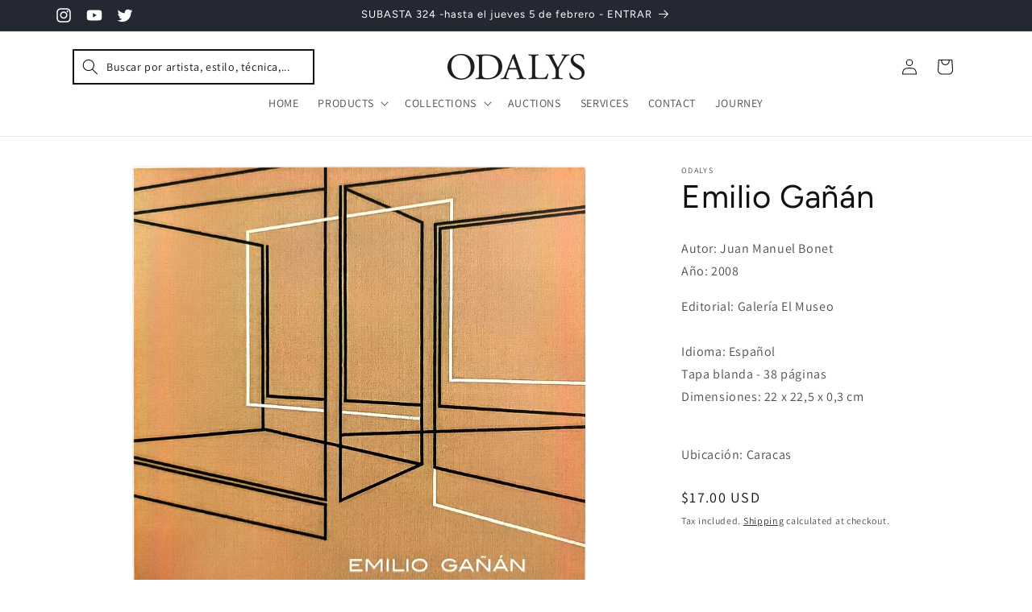

--- FILE ---
content_type: text/html; charset=utf-8
request_url: https://odalys.com/products/emilio-ganan
body_size: 45662
content:
<!doctype html>
<html class="no-js" lang="en">
  <head>
    <meta charset="utf-8">
    <meta http-equiv="X-UA-Compatible" content="IE=edge">
    <meta name="viewport" content="width=device-width,initial-scale=1">
    <meta name="theme-color" content="">
    <link rel="canonical" href="https://odalys.com/products/emilio-ganan">
        <link rel="stylesheet" href="https://cdn.jsdelivr.net/npm/bootstrap-v4-grid-only@1.0.0/dist/bootstrap-grid.min.css"><link rel="icon" type="image/png" href="//odalys.com/cdn/shop/files/favicon-32x32.png?crop=center&height=32&v=1701128586&width=32"><link rel="preconnect" href="https://fonts.shopifycdn.com" crossorigin><title>
      Emilio Gañán
 &ndash; ODALYS</title>

    
      <meta name="description" content="Autor: Juan Manuel Bonet Año: 2008 Editorial: Galería El Museo Idioma: Español Tapa blanda - 38 páginas Dimensiones: 22 x 22,5 x 0,3 cm">
    

    

<meta property="og:site_name" content="ODALYS">
<meta property="og:url" content="https://odalys.com/products/emilio-ganan">
<meta property="og:title" content="Emilio Gañán">
<meta property="og:type" content="product">
<meta property="og:description" content="Autor: Juan Manuel Bonet Año: 2008 Editorial: Galería El Museo Idioma: Español Tapa blanda - 38 páginas Dimensiones: 22 x 22,5 x 0,3 cm"><meta property="og:image" content="http://odalys.com/cdn/shop/products/292p.jpg?v=1700262080">
  <meta property="og:image:secure_url" content="https://odalys.com/cdn/shop/products/292p.jpg?v=1700262080">
  <meta property="og:image:width" content="2427">
  <meta property="og:image:height" content="2373"><meta property="og:price:amount" content="17.00">
  <meta property="og:price:currency" content="USD"><meta name="twitter:site" content="@grupoodalys"><meta name="twitter:card" content="summary_large_image">
<meta name="twitter:title" content="Emilio Gañán">
<meta name="twitter:description" content="Autor: Juan Manuel Bonet Año: 2008 Editorial: Galería El Museo Idioma: Español Tapa blanda - 38 páginas Dimensiones: 22 x 22,5 x 0,3 cm">


    <script src="//odalys.com/cdn/shop/t/1/assets/constants.js?v=58251544750838685771699996694" defer="defer"></script>
    <script src="//odalys.com/cdn/shop/t/1/assets/pubsub.js?v=158357773527763999511699996707" defer="defer"></script>
    <script src="//odalys.com/cdn/shop/t/1/assets/global.js?v=40820548392383841591699996697" defer="defer"></script><script src="//odalys.com/cdn/shop/t/1/assets/animations.js?v=88693664871331136111699996665" defer="defer"></script><script>window.performance && window.performance.mark && window.performance.mark('shopify.content_for_header.start');</script><meta id="shopify-digital-wallet" name="shopify-digital-wallet" content="/70729531656/digital_wallets/dialog">
<meta name="shopify-checkout-api-token" content="b76412c3a4c813500afa564322091394">
<link rel="alternate" hreflang="x-default" href="https://odalys.com/products/emilio-ganan">
<link rel="alternate" hreflang="en" href="https://odalys.com/products/emilio-ganan">
<link rel="alternate" hreflang="es" href="https://odalys.com/es/products/emilio-ganan">
<link rel="alternate" type="application/json+oembed" href="https://odalys.com/products/emilio-ganan.oembed">
<script async="async" src="/checkouts/internal/preloads.js?locale=en-ES"></script>
<link rel="preconnect" href="https://shop.app" crossorigin="anonymous">
<script async="async" src="https://shop.app/checkouts/internal/preloads.js?locale=en-ES&shop_id=70729531656" crossorigin="anonymous"></script>
<script id="shopify-features" type="application/json">{"accessToken":"b76412c3a4c813500afa564322091394","betas":["rich-media-storefront-analytics"],"domain":"odalys.com","predictiveSearch":true,"shopId":70729531656,"locale":"en"}</script>
<script>var Shopify = Shopify || {};
Shopify.shop = "b89265-4.myshopify.com";
Shopify.locale = "en";
Shopify.currency = {"active":"USD","rate":"1.0"};
Shopify.country = "ES";
Shopify.theme = {"name":"Dawn","id":145450041608,"schema_name":"Dawn","schema_version":"12.0.0","theme_store_id":887,"role":"main"};
Shopify.theme.handle = "null";
Shopify.theme.style = {"id":null,"handle":null};
Shopify.cdnHost = "odalys.com/cdn";
Shopify.routes = Shopify.routes || {};
Shopify.routes.root = "/";</script>
<script type="module">!function(o){(o.Shopify=o.Shopify||{}).modules=!0}(window);</script>
<script>!function(o){function n(){var o=[];function n(){o.push(Array.prototype.slice.apply(arguments))}return n.q=o,n}var t=o.Shopify=o.Shopify||{};t.loadFeatures=n(),t.autoloadFeatures=n()}(window);</script>
<script>
  window.ShopifyPay = window.ShopifyPay || {};
  window.ShopifyPay.apiHost = "shop.app\/pay";
  window.ShopifyPay.redirectState = null;
</script>
<script id="shop-js-analytics" type="application/json">{"pageType":"product"}</script>
<script defer="defer" async type="module" src="//odalys.com/cdn/shopifycloud/shop-js/modules/v2/client.init-shop-cart-sync_BN7fPSNr.en.esm.js"></script>
<script defer="defer" async type="module" src="//odalys.com/cdn/shopifycloud/shop-js/modules/v2/chunk.common_Cbph3Kss.esm.js"></script>
<script defer="defer" async type="module" src="//odalys.com/cdn/shopifycloud/shop-js/modules/v2/chunk.modal_DKumMAJ1.esm.js"></script>
<script type="module">
  await import("//odalys.com/cdn/shopifycloud/shop-js/modules/v2/client.init-shop-cart-sync_BN7fPSNr.en.esm.js");
await import("//odalys.com/cdn/shopifycloud/shop-js/modules/v2/chunk.common_Cbph3Kss.esm.js");
await import("//odalys.com/cdn/shopifycloud/shop-js/modules/v2/chunk.modal_DKumMAJ1.esm.js");

  window.Shopify.SignInWithShop?.initShopCartSync?.({"fedCMEnabled":true,"windoidEnabled":true});

</script>
<script>
  window.Shopify = window.Shopify || {};
  if (!window.Shopify.featureAssets) window.Shopify.featureAssets = {};
  window.Shopify.featureAssets['shop-js'] = {"shop-cart-sync":["modules/v2/client.shop-cart-sync_CJVUk8Jm.en.esm.js","modules/v2/chunk.common_Cbph3Kss.esm.js","modules/v2/chunk.modal_DKumMAJ1.esm.js"],"init-fed-cm":["modules/v2/client.init-fed-cm_7Fvt41F4.en.esm.js","modules/v2/chunk.common_Cbph3Kss.esm.js","modules/v2/chunk.modal_DKumMAJ1.esm.js"],"init-shop-email-lookup-coordinator":["modules/v2/client.init-shop-email-lookup-coordinator_Cc088_bR.en.esm.js","modules/v2/chunk.common_Cbph3Kss.esm.js","modules/v2/chunk.modal_DKumMAJ1.esm.js"],"init-windoid":["modules/v2/client.init-windoid_hPopwJRj.en.esm.js","modules/v2/chunk.common_Cbph3Kss.esm.js","modules/v2/chunk.modal_DKumMAJ1.esm.js"],"shop-button":["modules/v2/client.shop-button_B0jaPSNF.en.esm.js","modules/v2/chunk.common_Cbph3Kss.esm.js","modules/v2/chunk.modal_DKumMAJ1.esm.js"],"shop-cash-offers":["modules/v2/client.shop-cash-offers_DPIskqss.en.esm.js","modules/v2/chunk.common_Cbph3Kss.esm.js","modules/v2/chunk.modal_DKumMAJ1.esm.js"],"shop-toast-manager":["modules/v2/client.shop-toast-manager_CK7RT69O.en.esm.js","modules/v2/chunk.common_Cbph3Kss.esm.js","modules/v2/chunk.modal_DKumMAJ1.esm.js"],"init-shop-cart-sync":["modules/v2/client.init-shop-cart-sync_BN7fPSNr.en.esm.js","modules/v2/chunk.common_Cbph3Kss.esm.js","modules/v2/chunk.modal_DKumMAJ1.esm.js"],"init-customer-accounts-sign-up":["modules/v2/client.init-customer-accounts-sign-up_CfPf4CXf.en.esm.js","modules/v2/client.shop-login-button_DeIztwXF.en.esm.js","modules/v2/chunk.common_Cbph3Kss.esm.js","modules/v2/chunk.modal_DKumMAJ1.esm.js"],"pay-button":["modules/v2/client.pay-button_CgIwFSYN.en.esm.js","modules/v2/chunk.common_Cbph3Kss.esm.js","modules/v2/chunk.modal_DKumMAJ1.esm.js"],"init-customer-accounts":["modules/v2/client.init-customer-accounts_DQ3x16JI.en.esm.js","modules/v2/client.shop-login-button_DeIztwXF.en.esm.js","modules/v2/chunk.common_Cbph3Kss.esm.js","modules/v2/chunk.modal_DKumMAJ1.esm.js"],"avatar":["modules/v2/client.avatar_BTnouDA3.en.esm.js"],"init-shop-for-new-customer-accounts":["modules/v2/client.init-shop-for-new-customer-accounts_CsZy_esa.en.esm.js","modules/v2/client.shop-login-button_DeIztwXF.en.esm.js","modules/v2/chunk.common_Cbph3Kss.esm.js","modules/v2/chunk.modal_DKumMAJ1.esm.js"],"shop-follow-button":["modules/v2/client.shop-follow-button_BRMJjgGd.en.esm.js","modules/v2/chunk.common_Cbph3Kss.esm.js","modules/v2/chunk.modal_DKumMAJ1.esm.js"],"checkout-modal":["modules/v2/client.checkout-modal_B9Drz_yf.en.esm.js","modules/v2/chunk.common_Cbph3Kss.esm.js","modules/v2/chunk.modal_DKumMAJ1.esm.js"],"shop-login-button":["modules/v2/client.shop-login-button_DeIztwXF.en.esm.js","modules/v2/chunk.common_Cbph3Kss.esm.js","modules/v2/chunk.modal_DKumMAJ1.esm.js"],"lead-capture":["modules/v2/client.lead-capture_DXYzFM3R.en.esm.js","modules/v2/chunk.common_Cbph3Kss.esm.js","modules/v2/chunk.modal_DKumMAJ1.esm.js"],"shop-login":["modules/v2/client.shop-login_CA5pJqmO.en.esm.js","modules/v2/chunk.common_Cbph3Kss.esm.js","modules/v2/chunk.modal_DKumMAJ1.esm.js"],"payment-terms":["modules/v2/client.payment-terms_BxzfvcZJ.en.esm.js","modules/v2/chunk.common_Cbph3Kss.esm.js","modules/v2/chunk.modal_DKumMAJ1.esm.js"]};
</script>
<script>(function() {
  var isLoaded = false;
  function asyncLoad() {
    if (isLoaded) return;
    isLoaded = true;
    var urls = ["https:\/\/api-na1.hubapi.com\/scriptloader\/v1\/50253122.js?shop=b89265-4.myshopify.com","https:\/\/timer.good-apps.co\/storage\/js\/good_apps_timer-b89265-4.myshopify.com.js?ver=81\u0026shop=b89265-4.myshopify.com"];
    for (var i = 0; i < urls.length; i++) {
      var s = document.createElement('script');
      s.type = 'text/javascript';
      s.async = true;
      s.src = urls[i];
      var x = document.getElementsByTagName('script')[0];
      x.parentNode.insertBefore(s, x);
    }
  };
  if(window.attachEvent) {
    window.attachEvent('onload', asyncLoad);
  } else {
    window.addEventListener('load', asyncLoad, false);
  }
})();</script>
<script id="__st">var __st={"a":70729531656,"offset":-14400,"reqid":"3daddc03-0b84-4c4a-bba9-048f5c85652d-1769770852","pageurl":"odalys.com\/products\/emilio-ganan","u":"ed9846ea7607","p":"product","rtyp":"product","rid":8362917724424};</script>
<script>window.ShopifyPaypalV4VisibilityTracking = true;</script>
<script id="captcha-bootstrap">!function(){'use strict';const t='contact',e='account',n='new_comment',o=[[t,t],['blogs',n],['comments',n],[t,'customer']],c=[[e,'customer_login'],[e,'guest_login'],[e,'recover_customer_password'],[e,'create_customer']],r=t=>t.map((([t,e])=>`form[action*='/${t}']:not([data-nocaptcha='true']) input[name='form_type'][value='${e}']`)).join(','),a=t=>()=>t?[...document.querySelectorAll(t)].map((t=>t.form)):[];function s(){const t=[...o],e=r(t);return a(e)}const i='password',u='form_key',d=['recaptcha-v3-token','g-recaptcha-response','h-captcha-response',i],f=()=>{try{return window.sessionStorage}catch{return}},m='__shopify_v',_=t=>t.elements[u];function p(t,e,n=!1){try{const o=window.sessionStorage,c=JSON.parse(o.getItem(e)),{data:r}=function(t){const{data:e,action:n}=t;return t[m]||n?{data:e,action:n}:{data:t,action:n}}(c);for(const[e,n]of Object.entries(r))t.elements[e]&&(t.elements[e].value=n);n&&o.removeItem(e)}catch(o){console.error('form repopulation failed',{error:o})}}const l='form_type',E='cptcha';function T(t){t.dataset[E]=!0}const w=window,h=w.document,L='Shopify',v='ce_forms',y='captcha';let A=!1;((t,e)=>{const n=(g='f06e6c50-85a8-45c8-87d0-21a2b65856fe',I='https://cdn.shopify.com/shopifycloud/storefront-forms-hcaptcha/ce_storefront_forms_captcha_hcaptcha.v1.5.2.iife.js',D={infoText:'Protected by hCaptcha',privacyText:'Privacy',termsText:'Terms'},(t,e,n)=>{const o=w[L][v],c=o.bindForm;if(c)return c(t,g,e,D).then(n);var r;o.q.push([[t,g,e,D],n]),r=I,A||(h.body.append(Object.assign(h.createElement('script'),{id:'captcha-provider',async:!0,src:r})),A=!0)});var g,I,D;w[L]=w[L]||{},w[L][v]=w[L][v]||{},w[L][v].q=[],w[L][y]=w[L][y]||{},w[L][y].protect=function(t,e){n(t,void 0,e),T(t)},Object.freeze(w[L][y]),function(t,e,n,w,h,L){const[v,y,A,g]=function(t,e,n){const i=e?o:[],u=t?c:[],d=[...i,...u],f=r(d),m=r(i),_=r(d.filter((([t,e])=>n.includes(e))));return[a(f),a(m),a(_),s()]}(w,h,L),I=t=>{const e=t.target;return e instanceof HTMLFormElement?e:e&&e.form},D=t=>v().includes(t);t.addEventListener('submit',(t=>{const e=I(t);if(!e)return;const n=D(e)&&!e.dataset.hcaptchaBound&&!e.dataset.recaptchaBound,o=_(e),c=g().includes(e)&&(!o||!o.value);(n||c)&&t.preventDefault(),c&&!n&&(function(t){try{if(!f())return;!function(t){const e=f();if(!e)return;const n=_(t);if(!n)return;const o=n.value;o&&e.removeItem(o)}(t);const e=Array.from(Array(32),(()=>Math.random().toString(36)[2])).join('');!function(t,e){_(t)||t.append(Object.assign(document.createElement('input'),{type:'hidden',name:u})),t.elements[u].value=e}(t,e),function(t,e){const n=f();if(!n)return;const o=[...t.querySelectorAll(`input[type='${i}']`)].map((({name:t})=>t)),c=[...d,...o],r={};for(const[a,s]of new FormData(t).entries())c.includes(a)||(r[a]=s);n.setItem(e,JSON.stringify({[m]:1,action:t.action,data:r}))}(t,e)}catch(e){console.error('failed to persist form',e)}}(e),e.submit())}));const S=(t,e)=>{t&&!t.dataset[E]&&(n(t,e.some((e=>e===t))),T(t))};for(const o of['focusin','change'])t.addEventListener(o,(t=>{const e=I(t);D(e)&&S(e,y())}));const B=e.get('form_key'),M=e.get(l),P=B&&M;t.addEventListener('DOMContentLoaded',(()=>{const t=y();if(P)for(const e of t)e.elements[l].value===M&&p(e,B);[...new Set([...A(),...v().filter((t=>'true'===t.dataset.shopifyCaptcha))])].forEach((e=>S(e,t)))}))}(h,new URLSearchParams(w.location.search),n,t,e,['guest_login'])})(!0,!0)}();</script>
<script integrity="sha256-4kQ18oKyAcykRKYeNunJcIwy7WH5gtpwJnB7kiuLZ1E=" data-source-attribution="shopify.loadfeatures" defer="defer" src="//odalys.com/cdn/shopifycloud/storefront/assets/storefront/load_feature-a0a9edcb.js" crossorigin="anonymous"></script>
<script crossorigin="anonymous" defer="defer" src="//odalys.com/cdn/shopifycloud/storefront/assets/shopify_pay/storefront-65b4c6d7.js?v=20250812"></script>
<script data-source-attribution="shopify.dynamic_checkout.dynamic.init">var Shopify=Shopify||{};Shopify.PaymentButton=Shopify.PaymentButton||{isStorefrontPortableWallets:!0,init:function(){window.Shopify.PaymentButton.init=function(){};var t=document.createElement("script");t.src="https://odalys.com/cdn/shopifycloud/portable-wallets/latest/portable-wallets.en.js",t.type="module",document.head.appendChild(t)}};
</script>
<script data-source-attribution="shopify.dynamic_checkout.buyer_consent">
  function portableWalletsHideBuyerConsent(e){var t=document.getElementById("shopify-buyer-consent"),n=document.getElementById("shopify-subscription-policy-button");t&&n&&(t.classList.add("hidden"),t.setAttribute("aria-hidden","true"),n.removeEventListener("click",e))}function portableWalletsShowBuyerConsent(e){var t=document.getElementById("shopify-buyer-consent"),n=document.getElementById("shopify-subscription-policy-button");t&&n&&(t.classList.remove("hidden"),t.removeAttribute("aria-hidden"),n.addEventListener("click",e))}window.Shopify?.PaymentButton&&(window.Shopify.PaymentButton.hideBuyerConsent=portableWalletsHideBuyerConsent,window.Shopify.PaymentButton.showBuyerConsent=portableWalletsShowBuyerConsent);
</script>
<script>
  function portableWalletsCleanup(e){e&&e.src&&console.error("Failed to load portable wallets script "+e.src);var t=document.querySelectorAll("shopify-accelerated-checkout .shopify-payment-button__skeleton, shopify-accelerated-checkout-cart .wallet-cart-button__skeleton"),e=document.getElementById("shopify-buyer-consent");for(let e=0;e<t.length;e++)t[e].remove();e&&e.remove()}function portableWalletsNotLoadedAsModule(e){e instanceof ErrorEvent&&"string"==typeof e.message&&e.message.includes("import.meta")&&"string"==typeof e.filename&&e.filename.includes("portable-wallets")&&(window.removeEventListener("error",portableWalletsNotLoadedAsModule),window.Shopify.PaymentButton.failedToLoad=e,"loading"===document.readyState?document.addEventListener("DOMContentLoaded",window.Shopify.PaymentButton.init):window.Shopify.PaymentButton.init())}window.addEventListener("error",portableWalletsNotLoadedAsModule);
</script>

<script type="module" src="https://odalys.com/cdn/shopifycloud/portable-wallets/latest/portable-wallets.en.js" onError="portableWalletsCleanup(this)" crossorigin="anonymous"></script>
<script nomodule>
  document.addEventListener("DOMContentLoaded", portableWalletsCleanup);
</script>

<link id="shopify-accelerated-checkout-styles" rel="stylesheet" media="screen" href="https://odalys.com/cdn/shopifycloud/portable-wallets/latest/accelerated-checkout-backwards-compat.css" crossorigin="anonymous">
<style id="shopify-accelerated-checkout-cart">
        #shopify-buyer-consent {
  margin-top: 1em;
  display: inline-block;
  width: 100%;
}

#shopify-buyer-consent.hidden {
  display: none;
}

#shopify-subscription-policy-button {
  background: none;
  border: none;
  padding: 0;
  text-decoration: underline;
  font-size: inherit;
  cursor: pointer;
}

#shopify-subscription-policy-button::before {
  box-shadow: none;
}

      </style>
<script id="sections-script" data-sections="header" defer="defer" src="//odalys.com/cdn/shop/t/1/compiled_assets/scripts.js?v=1277"></script>
<script>window.performance && window.performance.mark && window.performance.mark('shopify.content_for_header.end');</script>


    <style data-shopify>
      @font-face {
  font-family: Assistant;
  font-weight: 400;
  font-style: normal;
  font-display: swap;
  src: url("//odalys.com/cdn/fonts/assistant/assistant_n4.9120912a469cad1cc292572851508ca49d12e768.woff2") format("woff2"),
       url("//odalys.com/cdn/fonts/assistant/assistant_n4.6e9875ce64e0fefcd3f4446b7ec9036b3ddd2985.woff") format("woff");
}

      @font-face {
  font-family: Assistant;
  font-weight: 700;
  font-style: normal;
  font-display: swap;
  src: url("//odalys.com/cdn/fonts/assistant/assistant_n7.bf44452348ec8b8efa3aa3068825305886b1c83c.woff2") format("woff2"),
       url("//odalys.com/cdn/fonts/assistant/assistant_n7.0c887fee83f6b3bda822f1150b912c72da0f7b64.woff") format("woff");
}

      
      
      @font-face {
  font-family: Figtree;
  font-weight: 400;
  font-style: normal;
  font-display: swap;
  src: url("//odalys.com/cdn/fonts/figtree/figtree_n4.3c0838aba1701047e60be6a99a1b0a40ce9b8419.woff2") format("woff2"),
       url("//odalys.com/cdn/fonts/figtree/figtree_n4.c0575d1db21fc3821f17fd6617d3dee552312137.woff") format("woff");
}


      
        :root,
        .color-background-1 {
          --color-background: 255,255,255;
        
          --gradient-background: #ffffff;
        

        

        --color-foreground: 18,18,18;
        --color-background-contrast: 191,191,191;
        --color-shadow: 18,18,18;
        --color-button: 18,18,18;
        --color-button-text: 255,255,255;
        --color-secondary-button: 255,255,255;
        --color-secondary-button-text: 18,18,18;
        --color-link: 18,18,18;
        --color-badge-foreground: 18,18,18;
        --color-badge-background: 255,255,255;
        --color-badge-border: 18,18,18;
        --payment-terms-background-color: rgb(255 255 255);
      }
      
        
        .color-background-2 {
          --color-background: 243,243,243;
        
          --gradient-background: #f3f3f3;
        

        

        --color-foreground: 18,18,18;
        --color-background-contrast: 179,179,179;
        --color-shadow: 18,18,18;
        --color-button: 18,18,18;
        --color-button-text: 243,243,243;
        --color-secondary-button: 243,243,243;
        --color-secondary-button-text: 18,18,18;
        --color-link: 18,18,18;
        --color-badge-foreground: 18,18,18;
        --color-badge-background: 243,243,243;
        --color-badge-border: 18,18,18;
        --payment-terms-background-color: rgb(243 243 243);
      }
      
        
        .color-inverse {
          --color-background: 36,40,51;
        
          --gradient-background: #242833;
        

        

        --color-foreground: 255,255,255;
        --color-background-contrast: 47,52,66;
        --color-shadow: 18,18,18;
        --color-button: 255,255,255;
        --color-button-text: 0,0,0;
        --color-secondary-button: 36,40,51;
        --color-secondary-button-text: 255,255,255;
        --color-link: 255,255,255;
        --color-badge-foreground: 255,255,255;
        --color-badge-background: 36,40,51;
        --color-badge-border: 255,255,255;
        --payment-terms-background-color: rgb(36 40 51);
      }
      
        
        .color-accent-1 {
          --color-background: 18,18,18;
        
          --gradient-background: #121212;
        

        

        --color-foreground: 255,255,255;
        --color-background-contrast: 146,146,146;
        --color-shadow: 18,18,18;
        --color-button: 255,255,255;
        --color-button-text: 18,18,18;
        --color-secondary-button: 18,18,18;
        --color-secondary-button-text: 255,255,255;
        --color-link: 255,255,255;
        --color-badge-foreground: 255,255,255;
        --color-badge-background: 18,18,18;
        --color-badge-border: 255,255,255;
        --payment-terms-background-color: rgb(18 18 18);
      }
      
        
        .color-accent-2 {
          --color-background: 51,79,180;
        
          --gradient-background: #334fb4;
        

        

        --color-foreground: 255,255,255;
        --color-background-contrast: 23,35,81;
        --color-shadow: 18,18,18;
        --color-button: 255,255,255;
        --color-button-text: 51,79,180;
        --color-secondary-button: 51,79,180;
        --color-secondary-button-text: 255,255,255;
        --color-link: 255,255,255;
        --color-badge-foreground: 255,255,255;
        --color-badge-background: 51,79,180;
        --color-badge-border: 255,255,255;
        --payment-terms-background-color: rgb(51 79 180);
      }
      
        
        .color-scheme-a8f9aefd-0346-49c6-bfdd-873f869ca5ac {
          --color-background: 255,255,255;
        
          --gradient-background: #ffffff;
        

        

        --color-foreground: 18,18,18;
        --color-background-contrast: 191,191,191;
        --color-shadow: 163,42,42;
        --color-button: 175,42,52;
        --color-button-text: 255,255,255;
        --color-secondary-button: 255,255,255;
        --color-secondary-button-text: 36,40,51;
        --color-link: 36,40,51;
        --color-badge-foreground: 18,18,18;
        --color-badge-background: 255,255,255;
        --color-badge-border: 18,18,18;
        --payment-terms-background-color: rgb(255 255 255);
      }
      

      body, .color-background-1, .color-background-2, .color-inverse, .color-accent-1, .color-accent-2, .color-scheme-a8f9aefd-0346-49c6-bfdd-873f869ca5ac {
        color: rgba(var(--color-foreground), 0.75);
        background-color: rgb(var(--color-background));
      }

      :root {
        --font-body-family: Assistant, sans-serif;
        --font-body-style: normal;
        --font-body-weight: 400;
        --font-body-weight-bold: 700;

        --font-heading-family: Figtree, sans-serif;
        --font-heading-style: normal;
        --font-heading-weight: 400;

        --font-body-scale: 1.0;
        --font-heading-scale: 1.0;

        --media-padding: px;
        --media-border-opacity: 0.05;
        --media-border-width: 1px;
        --media-radius: 0px;
        --media-shadow-opacity: 0.0;
        --media-shadow-horizontal-offset: 0px;
        --media-shadow-vertical-offset: 4px;
        --media-shadow-blur-radius: 5px;
        --media-shadow-visible: 0;

        --page-width: 120rem;
        --page-width-margin: 0rem;

        --product-card-image-padding: 2.0rem;
        --product-card-corner-radius: 0.0rem;
        --product-card-text-alignment: left;
        --product-card-border-width: 0.0rem;
        --product-card-border-opacity: 0.1;
        --product-card-shadow-opacity: 0.0;
        --product-card-shadow-visible: 0;
        --product-card-shadow-horizontal-offset: 0.0rem;
        --product-card-shadow-vertical-offset: 0.0rem;
        --product-card-shadow-blur-radius: 0.0rem;

        --collection-card-image-padding: 0.0rem;
        --collection-card-corner-radius: 0.0rem;
        --collection-card-text-alignment: left;
        --collection-card-border-width: 0.0rem;
        --collection-card-border-opacity: 0.0;
        --collection-card-shadow-opacity: 0.0;
        --collection-card-shadow-visible: 0;
        --collection-card-shadow-horizontal-offset: 0.0rem;
        --collection-card-shadow-vertical-offset: 0.0rem;
        --collection-card-shadow-blur-radius: 0.0rem;

        --blog-card-image-padding: 0.0rem;
        --blog-card-corner-radius: 0.0rem;
        --blog-card-text-alignment: left;
        --blog-card-border-width: 0.0rem;
        --blog-card-border-opacity: 0.1;
        --blog-card-shadow-opacity: 0.0;
        --blog-card-shadow-visible: 0;
        --blog-card-shadow-horizontal-offset: 0.0rem;
        --blog-card-shadow-vertical-offset: 0.4rem;
        --blog-card-shadow-blur-radius: 0.5rem;

        --badge-corner-radius: 4.0rem;

        --popup-border-width: 1px;
        --popup-border-opacity: 0.1;
        --popup-corner-radius: 0px;
        --popup-shadow-opacity: 0.05;
        --popup-shadow-horizontal-offset: 0px;
        --popup-shadow-vertical-offset: 4px;
        --popup-shadow-blur-radius: 5px;

        --drawer-border-width: 1px;
        --drawer-border-opacity: 0.1;
        --drawer-shadow-opacity: 0.0;
        --drawer-shadow-horizontal-offset: 0px;
        --drawer-shadow-vertical-offset: 4px;
        --drawer-shadow-blur-radius: 5px;

        --spacing-sections-desktop: 0px;
        --spacing-sections-mobile: 0px;

        --grid-desktop-vertical-spacing: 8px;
        --grid-desktop-horizontal-spacing: 8px;
        --grid-mobile-vertical-spacing: 4px;
        --grid-mobile-horizontal-spacing: 4px;

        --text-boxes-border-opacity: 0.1;
        --text-boxes-border-width: 0px;
        --text-boxes-radius: 0px;
        --text-boxes-shadow-opacity: 0.0;
        --text-boxes-shadow-visible: 0;
        --text-boxes-shadow-horizontal-offset: 0px;
        --text-boxes-shadow-vertical-offset: 4px;
        --text-boxes-shadow-blur-radius: 5px;

        --buttons-radius: 0px;
        --buttons-radius-outset: 0px;
        --buttons-border-width: 0px;
        --buttons-border-opacity: 0.0;
        --buttons-shadow-opacity: 0.0;
        --buttons-shadow-visible: 0;
        --buttons-shadow-horizontal-offset: 0px;
        --buttons-shadow-vertical-offset: 0px;
        --buttons-shadow-blur-radius: 0px;
        --buttons-border-offset: 0px;

        --inputs-radius: 0px;
        --inputs-border-width: 1px;
        --inputs-border-opacity: 0.55;
        --inputs-shadow-opacity: 0.0;
        --inputs-shadow-horizontal-offset: 0px;
        --inputs-margin-offset: 0px;
        --inputs-shadow-vertical-offset: 4px;
        --inputs-shadow-blur-radius: 5px;
        --inputs-radius-outset: 0px;

        --variant-pills-radius: 40px;
        --variant-pills-border-width: 1px;
        --variant-pills-border-opacity: 0.55;
        --variant-pills-shadow-opacity: 0.0;
        --variant-pills-shadow-horizontal-offset: 0px;
        --variant-pills-shadow-vertical-offset: 4px;
        --variant-pills-shadow-blur-radius: 5px;
      }

      *,
      *::before,
      *::after {
        box-sizing: inherit;
      }

      html {
        box-sizing: border-box;
        font-size: calc(var(--font-body-scale) * 62.5%);
        height: 100%;
      }

      body {
        display: grid;
        grid-template-rows: auto auto 1fr auto;
        grid-template-columns: 100%;
        min-height: 100%;
        margin: 0;
        font-size: 1.5rem;
        letter-spacing: 0.06rem;
        line-height: calc(1 + 0.8 / var(--font-body-scale));
        font-family: var(--font-body-family);
        font-style: var(--font-body-style);
        font-weight: var(--font-body-weight);
      }

      @media screen and (min-width: 750px) {
        body {
          font-size: 1.6rem;
        }
      }
    </style>

    <link href="//odalys.com/cdn/shop/t/1/assets/base.css?v=111897445107392677511726170689" rel="stylesheet" type="text/css" media="all" />
<link rel="preload" as="font" href="//odalys.com/cdn/fonts/assistant/assistant_n4.9120912a469cad1cc292572851508ca49d12e768.woff2" type="font/woff2" crossorigin><link rel="preload" as="font" href="//odalys.com/cdn/fonts/figtree/figtree_n4.3c0838aba1701047e60be6a99a1b0a40ce9b8419.woff2" type="font/woff2" crossorigin><link href="//odalys.com/cdn/shop/t/1/assets/component-localization-form.css?v=143319823105703127341699996683" rel="stylesheet" type="text/css" media="all" />
      <script src="//odalys.com/cdn/shop/t/1/assets/localization-form.js?v=161644695336821385561699996698" defer="defer"></script><link
        rel="stylesheet"
        href="//odalys.com/cdn/shop/t/1/assets/component-predictive-search.css?v=118923337488134913561699996687"
        media="print"
        onload="this.media='all'"
      ><script>
      document.documentElement.className = document.documentElement.className.replace('no-js', 'js');
      if (Shopify.designMode) {
        document.documentElement.classList.add('shopify-design-mode');
      }
    </script>
  <script>
  if ((typeof jQuery === 'undefined') || (parseFloat(jQuery.fn.jquery) < 1.7)) {
    jqueryScript = document.createElement('script');
    jqueryScript.src = 'https://code.jquery.com/jquery-3.6.0.min.js';
    document.head.append(jqueryScript);
  }

  var wk_general_config = {"show_products_tag":{"value":"","extra_field":null},"sort_by_customer":{"value":0,"extra_field":"null"},"start_bid_upcoming_auction":{"value":"","extra_field":null},"wk_show_current_bid_pp":{"value":1,"extra_field":null},"wk_show_start_current_bid_pp":{"value":"","extra_field":null}};
  var wk_auction_config = {"auction_joining_fee":{"value":"0","extra_field":"1"},"autofill_minimum_bid":{"value":1,"extra_field":null},"auto_pay":{"value":0,"extra_field":0},"banned_bidders":{"value":0,"extra_field":"{\"banned_bidder_type\":\"hide_place_btn\"}"},"bidder_username":{"value":"0","extra_field":null},"bid_as_anonymous":{"value":0,"extra_field":null},"capped_amount":{"value":"0","extra_field":null},"confirmation_for_bid":{"value":"0","extra_field":null},"currency":{"value":"USD","extra_field":null},"current_bid_metafield":{"value":"0","extra_field":null},"days_to_show_auction":{"value":"0","extra_field":null},"display_proxy_bid":{"value":"0","extra_field":null},"enable_buy_now":{"value":0,"extra_field":"booking_amt"},"enable_proxy_Bid":{"value":1,"extra_field":0},"hide_all_bidders":{"value":1,"extra_field":null},"hide_buy_now":{"value":"0","extra_field":null},"hide_finished_auction":{"value":"5","extra_field":null},"highlight_current_bid":{"value":"1","extra_field":"{\"customer_highest_bidder\":\"rgba(0, 168, 0, 1)\",\"customer_participated\":\"rgba(191, 0, 0, 1)\",\"customer_not_participated\":\"rgba(0, 0, 0, 1)\"}"},"integer_bid_only":{"value":1,"extra_field":null},"joining_fee_policy":{"value":"once_per_auction","extra_field":null},"max_bid_amt_allow":{"value":"0","extra_field":null},"max_bid_increment":{"value":"0","extra_field":null},"min_bid_amt_allow":{"value":"1","extra_field":null},"multi_currency":{"value":"0","extra_field":null},"outbid_notification":{"value":"0","extra_field":null},"pagination":{"value":"0","extra_field":null},"place_bid_collection":{"value":1,"extra_field":null},"popcorn_bidding":{"value":"0","extra_field":null},"remove_reserve_price":{"value":"0","extra_field":null},"reserve_price_met":{"value":"0","extra_field":null},"selling_auto_pay":{"value":"0","extra_field":null},"sell_multiple_units":{"value":0,"extra_field":1},"send_bid_email":{"value":1,"extra_field":null},"show_bidders":{"value":0,"extra_field":null},"show_end_bid":{"value":"0","extra_field":null},"show_popcornbid_desc":{"value":"0","extra_field":null},"show_reserved_price":{"value":"0","extra_field":null},"tax_on_joining":{"value":0,"extra_field":"1"},"terms_and_conditions":{"value":"1","extra_field":"{\\\"default_handle\\\":\\\"Termssss\\\",\\\"tag_based_handle\\\":false}"},"update_customer_declined_card":{"value":"0","extra_field":null},"wk_delivery_preference":{"value":"0","extra_field":null},"wk_show_max_bid":{"value":"1","extra_field":0},"wk_show_premium_price":{"value":"0","extra_field":null}};
  var wk_widget_config = {"date_format":{"value":"%e-%b-%Y %I:%M %p","extra_field":null},"widget_type":{"value":"2","extra_field":null},"wk_show_seconds":{"value":"1","extra_field":null}};
  var wk_theme_colors = {"bdr_color":{"value":"rgba(204, 204, 204, 1)","extra_field":null},"btn_text_color":{"value":"rgba(255, 255, 255, 1)","extra_field":null},"form_bg_color":{"value":"rgba(0, 0, 0, 0)","extra_field":null},"label_color":{"value":"rgba(64, 64, 64, 1)","extra_field":null},"text_color":{"value":"rgba(85, 85, 85, 1)","extra_field":null},"theme_color":{"value":"rgba(175, 42, 52, 1)","extra_field":null}};
  var wk_labels = {"action":"Acción","add_card":"Add Card","add_update_address":"Add\/Update Address","alert":"Alert","all_bidding_details":"Detalles de mis pujas","all_running_auctions":"Todas las subastas en curso","alphabetically_A_Z":"Alphabetically, A-Z","alphabetically_Z_A":"Alphabetically, Z-A","alphanumeric_values_only":"Only Alphanumeric values are allowed for username","amount_to_be_paid":"Monto a pagar","anonymous":"Anonymous","app_is_under_maintanance":"App is under maintanance","auction_ended_at":"Precio de martillo","auction_ending_latest":"Auction Ending Latest","auction_ending_soonest":"Auction Ending Soon","auction_starts_in":"Auction Starts In","banned_bidder_msg":"You have been banned to buy any auction product","banned_username_comment":"We regret to inform you that your previous username has been banned due to a violation of our community guidelines. Kindly update your account with a new username.","bidder_name":"Bidder Name","bidding_closed_for_product":"Subasta finalizada para este producto","bidding_date":"Bidding Date","bid_amount":"Bid Amount","bid_counts_bid":"{$bid_count} puja(s)","bid_end_date":"Fecha de cierre","bid_start_date":"Fecha de inicio","bid_successfully_placed":"Bid Successfully Placed","billing_address_placeholder":"Billing Address Placeholder","bill_to":"Bill To","buy_all":"Pagar todas","buy_now":"Pagar","cancel":"Cancel","cancel_card":"Cancel Card","card_authentication_failed":"Card Authentication Failed","card_declined":"Card Declined","card_number":"Card Number","card_removed_successfully":"Card Removed Successfully","card_updated_successfully":"Card Updated Successfully","change_card_details":"Change Card Details","checkout_session_id_invalid":"Checkout session id is invalid","confirm_proxy_content":"Do you want to replace your current proxy bid of {$previous_proxy_bid} with {$current_proxy_bid}","confirm_your_bid":"Confirm Your Bid","contact_you_soon":"Merchant Will Be Respond You Soon On Your Request","current_bid":"Puja actual","current_bid_low_to_igh":"Current Bid, Low to High","current_id_high_to_low":"Current Bid, High to Low","days":"días","delivery":"Delivery","delivery_preference":"Delivery Preference","didnt_win":"Lotes no adjudicados","end_date":"Fecha de cierre","enter_username":"Enter Username","enter_user_name":"Enter New Username","expire_date":"Expiry Date","expiry_date":"Expiry Date","filter_by":"Filtrar por","for_auction_purchase":"For Auction Purchase","hide_identity_from_bidders":"Hide Identity From Bidders","highest_bid":"Puja más alta","highest_bidder":"Mejor postor","hours":"horas","integer_bid_only":"Invalid Bid! Bid Should be a whole Number","join_auction":"Join Auction","location_address":"Location Address","location_name":"Location Name","lost":"Lost","mail_sent":"Your Request Has Been Sent","maximum_bidding_amount_allowed":"Maximum bidding amount allowed","max_bid":"Puja máxima","min":"min","minimum_bidding_amount_allowed":"Minimum bidding amount allowed","min_proxy_bid":"Minimum proxy bidding amount allowed","msg_winner_processing":"{$auction_count} of your won auctions are still under process. Please wait for a while to purchase all your won auctions at once.","normal":"Normal","normal_and_proxy":"Normal and Proxy","not_purchased":"Not Purchased","no_":"No","no_bids":"Sin pujas","no_of_bids":"No. de pujas","no_record_found":"No se ha encontrado ningún producto","only_one_space_is_allowed":"Only one space is allowed","or_":"OR","participated_auctions":"Subastas en las que he participado","pay_booking_amount_to_buy_now":"Pay {$booking_amount} booking amount here to buy now.","pay_with_card":"Pay With Card","pay_with_card_2":"Pay With Card","place_automatic_bid":"Place Automatic Bid","place_bid":"Place Bid","place_my_bid":"Place My Bid","place_normal_proxy_bid_here":"Place Normal Bid and Proxy Bid from here.","place_proxy_bid":"Place Proxy Bid","place_your_bid":"Place Your Bid","please_agree_terms_and_conditions_before_joining":"Please agree terms and conditions before joining","please_select_delivery_preference":"Please select delivery preference","popcorn_bidding":"POPCORN BIDDING","popcorn_bidding_description":"The close date may change. Popcorn bidding is last minute bidding that causes the auction end date to be extended. This prevents sniping and allows everyone an opportunity to bid before the auction closes.","price_per_unit":"Price per unit","proceed":"Proceed","product_image":"Producto","product_name":"Producto","proxy":"Proxy","proxy_already_reserved":"This proxy amount is already reserved.","proxy_bid":"Proxy Bid","proxy_bidding_activated":"Proxy Bidding Activated Successfully","proxy_bid_rule_description":"In case the bidding value is greater than and equal to Current Bid + 2*(minimum allowed bid- Current Bid) then,it this will be placed as a Proxy bid.","proxy_bid_rule_notice":"Proxy Bidding: Enter the maximum you are willing to bid, if someone else places a bid the system will automatically increase yours by increments till the maximum amount you bid for.","proxy_confirmation":"Proxy Confirmation","proxy_high_bid_till_target":"You will be the highest bidder till the target Amount you'll enter here.","purchased":"Purchased","quantity":"Cantidad","quantity_bid":"Quantity Bid","remove_card":"Remove Card","remove_card_msg_front":"You cannot remove your card as you have bids on running auctions.","request_to_admin":"Request To Admin","reserved_price":"Reserved Price","reserve_price_met":"Reserve Price Met","reserve_price_not_met":"Reserve Price Not Met","running_auctions":"Subastas en curso","save_shipping":"Save Shipping","search":"search","search_tag":"Search Tag","sec":"seg","select":"Seleccionar","select_all":"Seleccionar todas","select_bidding_type":"Select Bidding Type","select_products_tag":"Select Products Tag","select_sort_by":"Select Sort By","selling_autopay_first_authorization":"This is an Autopay auction. To place a bid, you must authorise by placing an order. If you are declared the winner, the winning amount will be automatically deducted.Otherwise, your order amount will be refunded.","selling_autopay_reauthorize_label":"Since your bidding amount is higher than the authorised amount, please place another order to increase the authorization amount required for your bid to be considered.","shipping_address_placeholder":"Shipping Address Placeholder","shipping_methods":"Shipping Methods","ship_to":"Ship To","sort_by":"Sort By","start_bid":"Start Bid","start_bidding_amount":"Precio base","status":"Status","store_pickup":"Store Pickup","store_pickup_details":"Store Pickup Details","submit":"Submit","sure_want_to_place_this_bid":"Are you sure you want to place this bid?","system_generated_bid":"System Generated Bid","target_amount_for_auto_bid":"Enter the Target Amount For Your Automatic Bid","terms_and_conditions":"terms and conditions","terms_and_conditions_label":"i agree with {$terms_and_conditions}","time_left":"Time Left","transaction_declined_description":"Transaction was declined with this card on your last auction win. Please update the card details to avoid payment cancellation for future auctions.","upcoming_auctions":"Upcoming Auctions","update_card":"Update Card","update_card_details":"Update card details","update_shipping":"Update Shipping","update_shipping_method":"Update Shipping Method","update_username":"Update Username","update_username_detail":"Update Username Detail","username":"Username","username_exists":"Username Already Exists","username_notice":"You can enter any custom username here that will be visible to all auction bidders instead of real name.","username_not_allowed":"Username not allowed","username_updated_successfully":"Username Updated Successfully","view_auction":"View Auction","view_your_bids":"Ver mis pujas","winning_auctions":"Lotes adjudicados","winning_bid_amount_new":"Puja final","winning_bid_amt":"Puja final","wk_update_username":"Update Username","yes":"Yes","you":"Tú","your_card":"Your Card","your_current_bid":"Tu puja actual","your_last_bid":"Tu última puja","Youve_been_outbid":"You've been outbid"};
</script>



    
  <script src="https://cdn.shopify.com/extensions/019bf0fa-e1e0-77cc-8ac3-8a59761efa56/tms-prod-149/assets/tms-translator.min.js" type="text/javascript" defer="defer"></script>
<link href="https://cdn.shopify.com/extensions/019c063b-3310-7333-aaef-f5b5833459c4/auction-plus-84/assets/style.css" rel="stylesheet" type="text/css" media="all">
<link href="https://monorail-edge.shopifysvc.com" rel="dns-prefetch">
<script>(function(){if ("sendBeacon" in navigator && "performance" in window) {try {var session_token_from_headers = performance.getEntriesByType('navigation')[0].serverTiming.find(x => x.name == '_s').description;} catch {var session_token_from_headers = undefined;}var session_cookie_matches = document.cookie.match(/_shopify_s=([^;]*)/);var session_token_from_cookie = session_cookie_matches && session_cookie_matches.length === 2 ? session_cookie_matches[1] : "";var session_token = session_token_from_headers || session_token_from_cookie || "";function handle_abandonment_event(e) {var entries = performance.getEntries().filter(function(entry) {return /monorail-edge.shopifysvc.com/.test(entry.name);});if (!window.abandonment_tracked && entries.length === 0) {window.abandonment_tracked = true;var currentMs = Date.now();var navigation_start = performance.timing.navigationStart;var payload = {shop_id: 70729531656,url: window.location.href,navigation_start,duration: currentMs - navigation_start,session_token,page_type: "product"};window.navigator.sendBeacon("https://monorail-edge.shopifysvc.com/v1/produce", JSON.stringify({schema_id: "online_store_buyer_site_abandonment/1.1",payload: payload,metadata: {event_created_at_ms: currentMs,event_sent_at_ms: currentMs}}));}}window.addEventListener('pagehide', handle_abandonment_event);}}());</script>
<script id="web-pixels-manager-setup">(function e(e,d,r,n,o){if(void 0===o&&(o={}),!Boolean(null===(a=null===(i=window.Shopify)||void 0===i?void 0:i.analytics)||void 0===a?void 0:a.replayQueue)){var i,a;window.Shopify=window.Shopify||{};var t=window.Shopify;t.analytics=t.analytics||{};var s=t.analytics;s.replayQueue=[],s.publish=function(e,d,r){return s.replayQueue.push([e,d,r]),!0};try{self.performance.mark("wpm:start")}catch(e){}var l=function(){var e={modern:/Edge?\/(1{2}[4-9]|1[2-9]\d|[2-9]\d{2}|\d{4,})\.\d+(\.\d+|)|Firefox\/(1{2}[4-9]|1[2-9]\d|[2-9]\d{2}|\d{4,})\.\d+(\.\d+|)|Chrom(ium|e)\/(9{2}|\d{3,})\.\d+(\.\d+|)|(Maci|X1{2}).+ Version\/(15\.\d+|(1[6-9]|[2-9]\d|\d{3,})\.\d+)([,.]\d+|)( \(\w+\)|)( Mobile\/\w+|) Safari\/|Chrome.+OPR\/(9{2}|\d{3,})\.\d+\.\d+|(CPU[ +]OS|iPhone[ +]OS|CPU[ +]iPhone|CPU IPhone OS|CPU iPad OS)[ +]+(15[._]\d+|(1[6-9]|[2-9]\d|\d{3,})[._]\d+)([._]\d+|)|Android:?[ /-](13[3-9]|1[4-9]\d|[2-9]\d{2}|\d{4,})(\.\d+|)(\.\d+|)|Android.+Firefox\/(13[5-9]|1[4-9]\d|[2-9]\d{2}|\d{4,})\.\d+(\.\d+|)|Android.+Chrom(ium|e)\/(13[3-9]|1[4-9]\d|[2-9]\d{2}|\d{4,})\.\d+(\.\d+|)|SamsungBrowser\/([2-9]\d|\d{3,})\.\d+/,legacy:/Edge?\/(1[6-9]|[2-9]\d|\d{3,})\.\d+(\.\d+|)|Firefox\/(5[4-9]|[6-9]\d|\d{3,})\.\d+(\.\d+|)|Chrom(ium|e)\/(5[1-9]|[6-9]\d|\d{3,})\.\d+(\.\d+|)([\d.]+$|.*Safari\/(?![\d.]+ Edge\/[\d.]+$))|(Maci|X1{2}).+ Version\/(10\.\d+|(1[1-9]|[2-9]\d|\d{3,})\.\d+)([,.]\d+|)( \(\w+\)|)( Mobile\/\w+|) Safari\/|Chrome.+OPR\/(3[89]|[4-9]\d|\d{3,})\.\d+\.\d+|(CPU[ +]OS|iPhone[ +]OS|CPU[ +]iPhone|CPU IPhone OS|CPU iPad OS)[ +]+(10[._]\d+|(1[1-9]|[2-9]\d|\d{3,})[._]\d+)([._]\d+|)|Android:?[ /-](13[3-9]|1[4-9]\d|[2-9]\d{2}|\d{4,})(\.\d+|)(\.\d+|)|Mobile Safari.+OPR\/([89]\d|\d{3,})\.\d+\.\d+|Android.+Firefox\/(13[5-9]|1[4-9]\d|[2-9]\d{2}|\d{4,})\.\d+(\.\d+|)|Android.+Chrom(ium|e)\/(13[3-9]|1[4-9]\d|[2-9]\d{2}|\d{4,})\.\d+(\.\d+|)|Android.+(UC? ?Browser|UCWEB|U3)[ /]?(15\.([5-9]|\d{2,})|(1[6-9]|[2-9]\d|\d{3,})\.\d+)\.\d+|SamsungBrowser\/(5\.\d+|([6-9]|\d{2,})\.\d+)|Android.+MQ{2}Browser\/(14(\.(9|\d{2,})|)|(1[5-9]|[2-9]\d|\d{3,})(\.\d+|))(\.\d+|)|K[Aa][Ii]OS\/(3\.\d+|([4-9]|\d{2,})\.\d+)(\.\d+|)/},d=e.modern,r=e.legacy,n=navigator.userAgent;return n.match(d)?"modern":n.match(r)?"legacy":"unknown"}(),u="modern"===l?"modern":"legacy",c=(null!=n?n:{modern:"",legacy:""})[u],f=function(e){return[e.baseUrl,"/wpm","/b",e.hashVersion,"modern"===e.buildTarget?"m":"l",".js"].join("")}({baseUrl:d,hashVersion:r,buildTarget:u}),m=function(e){var d=e.version,r=e.bundleTarget,n=e.surface,o=e.pageUrl,i=e.monorailEndpoint;return{emit:function(e){var a=e.status,t=e.errorMsg,s=(new Date).getTime(),l=JSON.stringify({metadata:{event_sent_at_ms:s},events:[{schema_id:"web_pixels_manager_load/3.1",payload:{version:d,bundle_target:r,page_url:o,status:a,surface:n,error_msg:t},metadata:{event_created_at_ms:s}}]});if(!i)return console&&console.warn&&console.warn("[Web Pixels Manager] No Monorail endpoint provided, skipping logging."),!1;try{return self.navigator.sendBeacon.bind(self.navigator)(i,l)}catch(e){}var u=new XMLHttpRequest;try{return u.open("POST",i,!0),u.setRequestHeader("Content-Type","text/plain"),u.send(l),!0}catch(e){return console&&console.warn&&console.warn("[Web Pixels Manager] Got an unhandled error while logging to Monorail."),!1}}}}({version:r,bundleTarget:l,surface:e.surface,pageUrl:self.location.href,monorailEndpoint:e.monorailEndpoint});try{o.browserTarget=l,function(e){var d=e.src,r=e.async,n=void 0===r||r,o=e.onload,i=e.onerror,a=e.sri,t=e.scriptDataAttributes,s=void 0===t?{}:t,l=document.createElement("script"),u=document.querySelector("head"),c=document.querySelector("body");if(l.async=n,l.src=d,a&&(l.integrity=a,l.crossOrigin="anonymous"),s)for(var f in s)if(Object.prototype.hasOwnProperty.call(s,f))try{l.dataset[f]=s[f]}catch(e){}if(o&&l.addEventListener("load",o),i&&l.addEventListener("error",i),u)u.appendChild(l);else{if(!c)throw new Error("Did not find a head or body element to append the script");c.appendChild(l)}}({src:f,async:!0,onload:function(){if(!function(){var e,d;return Boolean(null===(d=null===(e=window.Shopify)||void 0===e?void 0:e.analytics)||void 0===d?void 0:d.initialized)}()){var d=window.webPixelsManager.init(e)||void 0;if(d){var r=window.Shopify.analytics;r.replayQueue.forEach((function(e){var r=e[0],n=e[1],o=e[2];d.publishCustomEvent(r,n,o)})),r.replayQueue=[],r.publish=d.publishCustomEvent,r.visitor=d.visitor,r.initialized=!0}}},onerror:function(){return m.emit({status:"failed",errorMsg:"".concat(f," has failed to load")})},sri:function(e){var d=/^sha384-[A-Za-z0-9+/=]+$/;return"string"==typeof e&&d.test(e)}(c)?c:"",scriptDataAttributes:o}),m.emit({status:"loading"})}catch(e){m.emit({status:"failed",errorMsg:(null==e?void 0:e.message)||"Unknown error"})}}})({shopId: 70729531656,storefrontBaseUrl: "https://odalys.com",extensionsBaseUrl: "https://extensions.shopifycdn.com/cdn/shopifycloud/web-pixels-manager",monorailEndpoint: "https://monorail-edge.shopifysvc.com/unstable/produce_batch",surface: "storefront-renderer",enabledBetaFlags: ["2dca8a86"],webPixelsConfigList: [{"id":"2708898056","configuration":"{\"accountID\":\"b89265-4\"}","eventPayloadVersion":"v1","runtimeContext":"STRICT","scriptVersion":"e049d423f49471962495acbe58da1904","type":"APP","apiClientId":32196493313,"privacyPurposes":["ANALYTICS","MARKETING","SALE_OF_DATA"],"dataSharingAdjustments":{"protectedCustomerApprovalScopes":["read_customer_address","read_customer_email","read_customer_name","read_customer_personal_data","read_customer_phone"]}},{"id":"shopify-app-pixel","configuration":"{}","eventPayloadVersion":"v1","runtimeContext":"STRICT","scriptVersion":"0450","apiClientId":"shopify-pixel","type":"APP","privacyPurposes":["ANALYTICS","MARKETING"]},{"id":"shopify-custom-pixel","eventPayloadVersion":"v1","runtimeContext":"LAX","scriptVersion":"0450","apiClientId":"shopify-pixel","type":"CUSTOM","privacyPurposes":["ANALYTICS","MARKETING"]}],isMerchantRequest: false,initData: {"shop":{"name":"ODALYS","paymentSettings":{"currencyCode":"USD"},"myshopifyDomain":"b89265-4.myshopify.com","countryCode":"ES","storefrontUrl":"https:\/\/odalys.com"},"customer":null,"cart":null,"checkout":null,"productVariants":[{"price":{"amount":17.0,"currencyCode":"USD"},"product":{"title":"Emilio Gañán","vendor":"ODALYS","id":"8362917724424","untranslatedTitle":"Emilio Gañán","url":"\/products\/emilio-ganan","type":""},"id":"44879794602248","image":{"src":"\/\/odalys.com\/cdn\/shop\/products\/292p.jpg?v=1700262080"},"sku":"L291","title":"Default Title","untranslatedTitle":"Default Title"}],"purchasingCompany":null},},"https://odalys.com/cdn","1d2a099fw23dfb22ep557258f5m7a2edbae",{"modern":"","legacy":""},{"shopId":"70729531656","storefrontBaseUrl":"https:\/\/odalys.com","extensionBaseUrl":"https:\/\/extensions.shopifycdn.com\/cdn\/shopifycloud\/web-pixels-manager","surface":"storefront-renderer","enabledBetaFlags":"[\"2dca8a86\"]","isMerchantRequest":"false","hashVersion":"1d2a099fw23dfb22ep557258f5m7a2edbae","publish":"custom","events":"[[\"page_viewed\",{}],[\"product_viewed\",{\"productVariant\":{\"price\":{\"amount\":17.0,\"currencyCode\":\"USD\"},\"product\":{\"title\":\"Emilio Gañán\",\"vendor\":\"ODALYS\",\"id\":\"8362917724424\",\"untranslatedTitle\":\"Emilio Gañán\",\"url\":\"\/products\/emilio-ganan\",\"type\":\"\"},\"id\":\"44879794602248\",\"image\":{\"src\":\"\/\/odalys.com\/cdn\/shop\/products\/292p.jpg?v=1700262080\"},\"sku\":\"L291\",\"title\":\"Default Title\",\"untranslatedTitle\":\"Default Title\"}}]]"});</script><script>
  window.ShopifyAnalytics = window.ShopifyAnalytics || {};
  window.ShopifyAnalytics.meta = window.ShopifyAnalytics.meta || {};
  window.ShopifyAnalytics.meta.currency = 'USD';
  var meta = {"product":{"id":8362917724424,"gid":"gid:\/\/shopify\/Product\/8362917724424","vendor":"ODALYS","type":"","handle":"emilio-ganan","variants":[{"id":44879794602248,"price":1700,"name":"Emilio Gañán","public_title":null,"sku":"L291"}],"remote":false},"page":{"pageType":"product","resourceType":"product","resourceId":8362917724424,"requestId":"3daddc03-0b84-4c4a-bba9-048f5c85652d-1769770852"}};
  for (var attr in meta) {
    window.ShopifyAnalytics.meta[attr] = meta[attr];
  }
</script>
<script class="analytics">
  (function () {
    var customDocumentWrite = function(content) {
      var jquery = null;

      if (window.jQuery) {
        jquery = window.jQuery;
      } else if (window.Checkout && window.Checkout.$) {
        jquery = window.Checkout.$;
      }

      if (jquery) {
        jquery('body').append(content);
      }
    };

    var hasLoggedConversion = function(token) {
      if (token) {
        return document.cookie.indexOf('loggedConversion=' + token) !== -1;
      }
      return false;
    }

    var setCookieIfConversion = function(token) {
      if (token) {
        var twoMonthsFromNow = new Date(Date.now());
        twoMonthsFromNow.setMonth(twoMonthsFromNow.getMonth() + 2);

        document.cookie = 'loggedConversion=' + token + '; expires=' + twoMonthsFromNow;
      }
    }

    var trekkie = window.ShopifyAnalytics.lib = window.trekkie = window.trekkie || [];
    if (trekkie.integrations) {
      return;
    }
    trekkie.methods = [
      'identify',
      'page',
      'ready',
      'track',
      'trackForm',
      'trackLink'
    ];
    trekkie.factory = function(method) {
      return function() {
        var args = Array.prototype.slice.call(arguments);
        args.unshift(method);
        trekkie.push(args);
        return trekkie;
      };
    };
    for (var i = 0; i < trekkie.methods.length; i++) {
      var key = trekkie.methods[i];
      trekkie[key] = trekkie.factory(key);
    }
    trekkie.load = function(config) {
      trekkie.config = config || {};
      trekkie.config.initialDocumentCookie = document.cookie;
      var first = document.getElementsByTagName('script')[0];
      var script = document.createElement('script');
      script.type = 'text/javascript';
      script.onerror = function(e) {
        var scriptFallback = document.createElement('script');
        scriptFallback.type = 'text/javascript';
        scriptFallback.onerror = function(error) {
                var Monorail = {
      produce: function produce(monorailDomain, schemaId, payload) {
        var currentMs = new Date().getTime();
        var event = {
          schema_id: schemaId,
          payload: payload,
          metadata: {
            event_created_at_ms: currentMs,
            event_sent_at_ms: currentMs
          }
        };
        return Monorail.sendRequest("https://" + monorailDomain + "/v1/produce", JSON.stringify(event));
      },
      sendRequest: function sendRequest(endpointUrl, payload) {
        // Try the sendBeacon API
        if (window && window.navigator && typeof window.navigator.sendBeacon === 'function' && typeof window.Blob === 'function' && !Monorail.isIos12()) {
          var blobData = new window.Blob([payload], {
            type: 'text/plain'
          });

          if (window.navigator.sendBeacon(endpointUrl, blobData)) {
            return true;
          } // sendBeacon was not successful

        } // XHR beacon

        var xhr = new XMLHttpRequest();

        try {
          xhr.open('POST', endpointUrl);
          xhr.setRequestHeader('Content-Type', 'text/plain');
          xhr.send(payload);
        } catch (e) {
          console.log(e);
        }

        return false;
      },
      isIos12: function isIos12() {
        return window.navigator.userAgent.lastIndexOf('iPhone; CPU iPhone OS 12_') !== -1 || window.navigator.userAgent.lastIndexOf('iPad; CPU OS 12_') !== -1;
      }
    };
    Monorail.produce('monorail-edge.shopifysvc.com',
      'trekkie_storefront_load_errors/1.1',
      {shop_id: 70729531656,
      theme_id: 145450041608,
      app_name: "storefront",
      context_url: window.location.href,
      source_url: "//odalys.com/cdn/s/trekkie.storefront.c59ea00e0474b293ae6629561379568a2d7c4bba.min.js"});

        };
        scriptFallback.async = true;
        scriptFallback.src = '//odalys.com/cdn/s/trekkie.storefront.c59ea00e0474b293ae6629561379568a2d7c4bba.min.js';
        first.parentNode.insertBefore(scriptFallback, first);
      };
      script.async = true;
      script.src = '//odalys.com/cdn/s/trekkie.storefront.c59ea00e0474b293ae6629561379568a2d7c4bba.min.js';
      first.parentNode.insertBefore(script, first);
    };
    trekkie.load(
      {"Trekkie":{"appName":"storefront","development":false,"defaultAttributes":{"shopId":70729531656,"isMerchantRequest":null,"themeId":145450041608,"themeCityHash":"13057532720608093462","contentLanguage":"en","currency":"USD","eventMetadataId":"28c07ee5-25e9-4513-ac3f-d8449b2eb860"},"isServerSideCookieWritingEnabled":true,"monorailRegion":"shop_domain","enabledBetaFlags":["65f19447","b5387b81"]},"Session Attribution":{},"S2S":{"facebookCapiEnabled":false,"source":"trekkie-storefront-renderer","apiClientId":580111}}
    );

    var loaded = false;
    trekkie.ready(function() {
      if (loaded) return;
      loaded = true;

      window.ShopifyAnalytics.lib = window.trekkie;

      var originalDocumentWrite = document.write;
      document.write = customDocumentWrite;
      try { window.ShopifyAnalytics.merchantGoogleAnalytics.call(this); } catch(error) {};
      document.write = originalDocumentWrite;

      window.ShopifyAnalytics.lib.page(null,{"pageType":"product","resourceType":"product","resourceId":8362917724424,"requestId":"3daddc03-0b84-4c4a-bba9-048f5c85652d-1769770852","shopifyEmitted":true});

      var match = window.location.pathname.match(/checkouts\/(.+)\/(thank_you|post_purchase)/)
      var token = match? match[1]: undefined;
      if (!hasLoggedConversion(token)) {
        setCookieIfConversion(token);
        window.ShopifyAnalytics.lib.track("Viewed Product",{"currency":"USD","variantId":44879794602248,"productId":8362917724424,"productGid":"gid:\/\/shopify\/Product\/8362917724424","name":"Emilio Gañán","price":"17.00","sku":"L291","brand":"ODALYS","variant":null,"category":"","nonInteraction":true,"remote":false},undefined,undefined,{"shopifyEmitted":true});
      window.ShopifyAnalytics.lib.track("monorail:\/\/trekkie_storefront_viewed_product\/1.1",{"currency":"USD","variantId":44879794602248,"productId":8362917724424,"productGid":"gid:\/\/shopify\/Product\/8362917724424","name":"Emilio Gañán","price":"17.00","sku":"L291","brand":"ODALYS","variant":null,"category":"","nonInteraction":true,"remote":false,"referer":"https:\/\/odalys.com\/products\/emilio-ganan"});
      }
    });


        var eventsListenerScript = document.createElement('script');
        eventsListenerScript.async = true;
        eventsListenerScript.src = "//odalys.com/cdn/shopifycloud/storefront/assets/shop_events_listener-3da45d37.js";
        document.getElementsByTagName('head')[0].appendChild(eventsListenerScript);

})();</script>
<script
  defer
  src="https://odalys.com/cdn/shopifycloud/perf-kit/shopify-perf-kit-3.1.0.min.js"
  data-application="storefront-renderer"
  data-shop-id="70729531656"
  data-render-region="gcp-us-east1"
  data-page-type="product"
  data-theme-instance-id="145450041608"
  data-theme-name="Dawn"
  data-theme-version="12.0.0"
  data-monorail-region="shop_domain"
  data-resource-timing-sampling-rate="10"
  data-shs="true"
  data-shs-beacon="true"
  data-shs-export-with-fetch="true"
  data-shs-logs-sample-rate="1"
  data-shs-beacon-endpoint="https://odalys.com/api/collect"
></script>
</head>

  <body class="gradient">
    <a class="skip-to-content-link button visually-hidden" href="#MainContent">
      Skip to content
    </a><!-- BEGIN sections: header-group -->
<div id="shopify-section-sections--18405281890568__announcement-bar" class="shopify-section shopify-section-group-header-group announcement-bar-section"><link href="//odalys.com/cdn/shop/t/1/assets/component-slideshow.css?v=107725913939919748051699996691" rel="stylesheet" type="text/css" media="all" />
<link href="//odalys.com/cdn/shop/t/1/assets/component-slider.css?v=142503135496229589681699996691" rel="stylesheet" type="text/css" media="all" />

  <link href="//odalys.com/cdn/shop/t/1/assets/component-list-social.css?v=35792976012981934991699996680" rel="stylesheet" type="text/css" media="all" />


<div
  class="utility-bar color-inverse gradient utility-bar--bottom-border"
  
>
  <div class="page-width utility-bar__grid utility-bar__grid--3-col">

<ul class="list-unstyled list-social" role="list"><li class="list-social__item">
      <a href="https://www.instagram.com/grupoodalys/" class="link list-social__link"><svg aria-hidden="true" focusable="false" class="icon icon-instagram" viewBox="0 0 20 20">
  <path fill="currentColor" fill-rule="evenodd" d="M13.23 3.492c-.84-.037-1.096-.046-3.23-.046-2.144 0-2.39.01-3.238.055-.776.027-1.195.164-1.487.273a2.43 2.43 0 0 0-.912.593 2.486 2.486 0 0 0-.602.922c-.11.282-.238.702-.274 1.486-.046.84-.046 1.095-.046 3.23 0 2.134.01 2.39.046 3.229.004.51.097 1.016.274 1.495.145.365.319.639.602.913.282.282.538.456.92.602.474.176.974.268 1.479.273.848.046 1.103.046 3.238.046 2.134 0 2.39-.01 3.23-.046.784-.036 1.203-.164 1.486-.273.374-.146.648-.329.921-.602.283-.283.447-.548.602-.922.177-.476.27-.979.274-1.486.037-.84.046-1.095.046-3.23 0-2.134-.01-2.39-.055-3.229-.027-.784-.164-1.204-.274-1.495a2.43 2.43 0 0 0-.593-.913 2.604 2.604 0 0 0-.92-.602c-.284-.11-.703-.237-1.488-.273ZM6.697 2.05c.857-.036 1.131-.045 3.302-.045 1.1-.014 2.202.001 3.302.045.664.014 1.321.14 1.943.374a3.968 3.968 0 0 1 1.414.922c.41.397.728.88.93 1.414.23.622.354 1.279.365 1.942C18 7.56 18 7.824 18 10.005c0 2.17-.01 2.444-.046 3.292-.036.858-.173 1.442-.374 1.943-.2.53-.474.976-.92 1.423a3.896 3.896 0 0 1-1.415.922c-.51.191-1.095.337-1.943.374-.857.036-1.122.045-3.302.045-2.171 0-2.445-.009-3.302-.055-.849-.027-1.432-.164-1.943-.364a4.152 4.152 0 0 1-1.414-.922 4.128 4.128 0 0 1-.93-1.423c-.183-.51-.329-1.085-.365-1.943C2.009 12.45 2 12.167 2 10.004c0-2.161 0-2.435.055-3.302.027-.848.164-1.432.365-1.942a4.44 4.44 0 0 1 .92-1.414 4.18 4.18 0 0 1 1.415-.93c.51-.183 1.094-.33 1.943-.366Zm.427 4.806a4.105 4.105 0 1 1 5.805 5.805 4.105 4.105 0 0 1-5.805-5.805Zm1.882 5.371a2.668 2.668 0 1 0 2.042-4.93 2.668 2.668 0 0 0-2.042 4.93Zm5.922-5.942a.958.958 0 1 1-1.355-1.355.958.958 0 0 1 1.355 1.355Z" clip-rule="evenodd"/>
</svg>
<span class="visually-hidden">Instagram</span>
      </a>
    </li><li class="list-social__item">
      <a href="https://www.youtube.com/user/GrupoOdalys" class="link list-social__link"><svg aria-hidden="true" focusable="false" class="icon icon-youtube" viewBox="0 0 20 20">
  <path fill="currentColor" d="M18.16 5.87c.34 1.309.34 4.08.34 4.08s0 2.771-.34 4.08a2.125 2.125 0 0 1-1.53 1.53c-1.309.34-6.63.34-6.63.34s-5.321 0-6.63-.34a2.125 2.125 0 0 1-1.53-1.53c-.34-1.309-.34-4.08-.34-4.08s0-2.771.34-4.08a2.173 2.173 0 0 1 1.53-1.53C4.679 4 10 4 10 4s5.321 0 6.63.34a2.173 2.173 0 0 1 1.53 1.53ZM8.3 12.5l4.42-2.55L8.3 7.4v5.1Z"/>
</svg>
<span class="visually-hidden">YouTube</span>
      </a>
    </li><li class="list-social__item">
      <a href="https://twitter.com/grupoodalys" class="link list-social__link"><svg aria-hidden="true" focusable="false" class="icon icon-twitter" viewBox="0 0 20 20">
  <path fill="currentColor" d="M18.608 4.967a7.364 7.364 0 0 1-1.758 1.828c0 .05 0 .13.02.23l.02.232a10.014 10.014 0 0 1-1.697 5.565 11.023 11.023 0 0 1-2.029 2.29 9.13 9.13 0 0 1-2.832 1.607 10.273 10.273 0 0 1-8.94-.985c.342.02.613.04.834.04 1.647 0 3.114-.502 4.4-1.506a3.616 3.616 0 0 1-3.315-2.46c.528.128 1.08.107 1.597-.061a3.485 3.485 0 0 1-2.029-1.216 3.385 3.385 0 0 1-.803-2.23v-.03c.462.242.984.372 1.587.402A3.465 3.465 0 0 1 2.116 5.76c0-.612.14-1.205.452-1.798a9.723 9.723 0 0 0 3.214 2.612A10.044 10.044 0 0 0 9.88 7.649a3.013 3.013 0 0 1-.13-.804c0-.974.34-1.808 1.034-2.49a3.466 3.466 0 0 1 2.561-1.035 3.505 3.505 0 0 1 2.551 1.104 6.812 6.812 0 0 0 2.24-.853 3.415 3.415 0 0 1-1.547 1.948 7.732 7.732 0 0 0 2.02-.542v-.01Z"/>
</svg>
<span class="visually-hidden">Twitter</span>
      </a>
    </li></ul>
<div
        class="announcement-bar announcement-bar--one-announcement"
        role="region"
        aria-label="Announcement"
        
      ><a
              href="https://odalys.com/collections/auctions-ending-soon"
              class="announcement-bar__link link link--text focus-inset animate-arrow"
            ><p class="announcement-bar__message h5">
            <span>SUBASTA 324 -hasta el jueves 5 de febrero - ENTRAR</span><svg
  viewBox="0 0 14 10"
  fill="none"
  aria-hidden="true"
  focusable="false"
  class="icon icon-arrow"
  xmlns="http://www.w3.org/2000/svg"
>
  <path fill-rule="evenodd" clip-rule="evenodd" d="M8.537.808a.5.5 0 01.817-.162l4 4a.5.5 0 010 .708l-4 4a.5.5 0 11-.708-.708L11.793 5.5H1a.5.5 0 010-1h10.793L8.646 1.354a.5.5 0 01-.109-.546z" fill="currentColor">
</svg>

</p></a></div><div class="localization-wrapper">
</div>
  </div>
</div>


</div><div id="shopify-section-sections--18405281890568__header" class="shopify-section shopify-section-group-header-group section-header"><link rel="stylesheet" href="//odalys.com/cdn/shop/t/1/assets/component-list-menu.css?v=151968516119678728991699996679" media="print" onload="this.media='all'">
<link rel="stylesheet" href="//odalys.com/cdn/shop/t/1/assets/component-search.css?v=165164710990765432851699996690" media="print" onload="this.media='all'">
<link rel="stylesheet" href="//odalys.com/cdn/shop/t/1/assets/component-menu-drawer.css?v=31331429079022630271699996683" media="print" onload="this.media='all'">
<link rel="stylesheet" href="//odalys.com/cdn/shop/t/1/assets/component-cart-notification.css?v=54116361853792938221699996673" media="print" onload="this.media='all'">
<link rel="stylesheet" href="//odalys.com/cdn/shop/t/1/assets/component-cart-items.css?v=81311338863863194871700249576" media="print" onload="this.media='all'"><link rel="stylesheet" href="//odalys.com/cdn/shop/t/1/assets/component-price.css?v=70172745017360139101699996688" media="print" onload="this.media='all'"><link rel="stylesheet" href="//odalys.com/cdn/shop/t/1/assets/component-mega-menu.css?v=10110889665867715061699996682" media="print" onload="this.media='all'">
  <noscript><link href="//odalys.com/cdn/shop/t/1/assets/component-mega-menu.css?v=10110889665867715061699996682" rel="stylesheet" type="text/css" media="all" /></noscript><noscript><link href="//odalys.com/cdn/shop/t/1/assets/component-list-menu.css?v=151968516119678728991699996679" rel="stylesheet" type="text/css" media="all" /></noscript>
<noscript><link href="//odalys.com/cdn/shop/t/1/assets/component-search.css?v=165164710990765432851699996690" rel="stylesheet" type="text/css" media="all" /></noscript>
<noscript><link href="//odalys.com/cdn/shop/t/1/assets/component-menu-drawer.css?v=31331429079022630271699996683" rel="stylesheet" type="text/css" media="all" /></noscript>
<noscript><link href="//odalys.com/cdn/shop/t/1/assets/component-cart-notification.css?v=54116361853792938221699996673" rel="stylesheet" type="text/css" media="all" /></noscript>
<noscript><link href="//odalys.com/cdn/shop/t/1/assets/component-cart-items.css?v=81311338863863194871700249576" rel="stylesheet" type="text/css" media="all" /></noscript>

<style>
  header-drawer {
    justify-self: start;
    margin-left: -1.2rem;
  }@media screen and (min-width: 990px) {
      header-drawer {
        display: none;
      }
    }.menu-drawer-container {
    display: flex;
  }

  .list-menu {
    list-style: none;
    padding: 0;
    margin: 0;
  }

  .list-menu--inline {
    display: inline-flex;
    flex-wrap: wrap;
  }

  summary.list-menu__item {
    padding-right: 2.7rem;
  }

  .list-menu__item {
    display: flex;
    align-items: center;
    line-height: calc(1 + 0.3 / var(--font-body-scale));
  }

  .list-menu__item--link {
    text-decoration: none;
    padding-bottom: 1rem;
    padding-top: 1rem;
    line-height: calc(1 + 0.8 / var(--font-body-scale));
  }

  @media screen and (min-width: 750px) {
    .list-menu__item--link {
      padding-bottom: 0.5rem;
      padding-top: 0.5rem;
    }
  }
</style><style data-shopify>.header {
    padding: 10px 3rem 10px 3rem;
  }

  .section-header {
    position: sticky; /* This is for fixing a Safari z-index issue. PR #2147 */
    margin-bottom: 0px;
  }

  @media screen and (min-width: 750px) {
    .section-header {
      margin-bottom: 0px;
    }
  }

  @media screen and (min-width: 990px) {
    .header {
      padding-top: 20px;
      padding-bottom: 20px;
    }
  }</style><script src="//odalys.com/cdn/shop/t/1/assets/details-disclosure.js?v=13653116266235556501699996696" defer="defer"></script>
<script src="//odalys.com/cdn/shop/t/1/assets/details-modal.js?v=25581673532751508451699996697" defer="defer"></script>
<script src="//odalys.com/cdn/shop/t/1/assets/cart-notification.js?v=133508293167896966491699996667" defer="defer"></script>
<script src="//odalys.com/cdn/shop/t/1/assets/search-form.js?v=133129549252120666541699996712" defer="defer"></script><svg xmlns="http://www.w3.org/2000/svg" class="hidden">
  <symbol id="icon-search" viewbox="0 0 18 19" fill="none">
    <path fill-rule="evenodd" clip-rule="evenodd" d="M11.03 11.68A5.784 5.784 0 112.85 3.5a5.784 5.784 0 018.18 8.18zm.26 1.12a6.78 6.78 0 11.72-.7l5.4 5.4a.5.5 0 11-.71.7l-5.41-5.4z" fill="currentColor"/>
  </symbol>

  <symbol id="icon-reset" class="icon icon-close"  fill="none" viewBox="0 0 18 18" stroke="currentColor">
    <circle r="8.5" cy="9" cx="9" stroke-opacity="0.2"/>
    <path d="M6.82972 6.82915L1.17193 1.17097" stroke-linecap="round" stroke-linejoin="round" transform="translate(5 5)"/>
    <path d="M1.22896 6.88502L6.77288 1.11523" stroke-linecap="round" stroke-linejoin="round" transform="translate(5 5)"/>
  </symbol>

  <symbol id="icon-close" class="icon icon-close" fill="none" viewBox="0 0 18 17">
    <path d="M.865 15.978a.5.5 0 00.707.707l7.433-7.431 7.579 7.282a.501.501 0 00.846-.37.5.5 0 00-.153-.351L9.712 8.546l7.417-7.416a.5.5 0 10-.707-.708L8.991 7.853 1.413.573a.5.5 0 10-.693.72l7.563 7.268-7.418 7.417z" fill="currentColor">
  </symbol>
</svg><sticky-header data-sticky-type="always" class="header-wrapper color-scheme-a8f9aefd-0346-49c6-bfdd-873f869ca5ac gradient header-wrapper--border-bottom"><header class="header header--top-center header--mobile-center page-width header--has-menu header--has-social header--has-account">

<header-drawer data-breakpoint="tablet">
  <details id="Details-menu-drawer-container" class="menu-drawer-container">
    <summary
      class="header__icon header__icon--menu header__icon--summary link focus-inset"
      aria-label="Menu"
    >
      <span>
        <svg
  xmlns="http://www.w3.org/2000/svg"
  aria-hidden="true"
  focusable="false"
  class="icon icon-hamburger"
  fill="none"
  viewBox="0 0 18 16"
>
  <path d="M1 .5a.5.5 0 100 1h15.71a.5.5 0 000-1H1zM.5 8a.5.5 0 01.5-.5h15.71a.5.5 0 010 1H1A.5.5 0 01.5 8zm0 7a.5.5 0 01.5-.5h15.71a.5.5 0 010 1H1a.5.5 0 01-.5-.5z" fill="currentColor">
</svg>

        <svg
  xmlns="http://www.w3.org/2000/svg"
  aria-hidden="true"
  focusable="false"
  class="icon icon-close"
  fill="none"
  viewBox="0 0 18 17"
>
  <path d="M.865 15.978a.5.5 0 00.707.707l7.433-7.431 7.579 7.282a.501.501 0 00.846-.37.5.5 0 00-.153-.351L9.712 8.546l7.417-7.416a.5.5 0 10-.707-.708L8.991 7.853 1.413.573a.5.5 0 10-.693.72l7.563 7.268-7.418 7.417z" fill="currentColor">
</svg>

      </span>
    </summary>
    <div id="menu-drawer" class="gradient menu-drawer motion-reduce color-scheme-a8f9aefd-0346-49c6-bfdd-873f869ca5ac">
      <div class="menu-drawer__inner-container">
        <div class="menu-drawer__navigation-container">
          <nav class="menu-drawer__navigation">
            <ul class="menu-drawer__menu has-submenu list-menu" role="list"><li><a
                      id="HeaderDrawer-home"
                      href="/"
                      class="menu-drawer__menu-item list-menu__item link link--text focus-inset"
                      
                    >
                      HOME
                    </a></li><li><details id="Details-menu-drawer-menu-item-2">
                      <summary
                        id="HeaderDrawer-products"
                        class="menu-drawer__menu-item list-menu__item link link--text focus-inset"
                      >
                        PRODUCTS
                        <svg
  viewBox="0 0 14 10"
  fill="none"
  aria-hidden="true"
  focusable="false"
  class="icon icon-arrow"
  xmlns="http://www.w3.org/2000/svg"
>
  <path fill-rule="evenodd" clip-rule="evenodd" d="M8.537.808a.5.5 0 01.817-.162l4 4a.5.5 0 010 .708l-4 4a.5.5 0 11-.708-.708L11.793 5.5H1a.5.5 0 010-1h10.793L8.646 1.354a.5.5 0 01-.109-.546z" fill="currentColor">
</svg>

                        <svg aria-hidden="true" focusable="false" class="icon icon-caret" viewBox="0 0 10 6">
  <path fill-rule="evenodd" clip-rule="evenodd" d="M9.354.646a.5.5 0 00-.708 0L5 4.293 1.354.646a.5.5 0 00-.708.708l4 4a.5.5 0 00.708 0l4-4a.5.5 0 000-.708z" fill="currentColor">
</svg>

                      </summary>
                      <div
                        id="link-products"
                        class="menu-drawer__submenu has-submenu gradient motion-reduce"
                        tabindex="-1"
                      >
                        <div class="menu-drawer__inner-submenu">
                          <button class="menu-drawer__close-button link link--text focus-inset" aria-expanded="true">
                            <svg
  viewBox="0 0 14 10"
  fill="none"
  aria-hidden="true"
  focusable="false"
  class="icon icon-arrow"
  xmlns="http://www.w3.org/2000/svg"
>
  <path fill-rule="evenodd" clip-rule="evenodd" d="M8.537.808a.5.5 0 01.817-.162l4 4a.5.5 0 010 .708l-4 4a.5.5 0 11-.708-.708L11.793 5.5H1a.5.5 0 010-1h10.793L8.646 1.354a.5.5 0 01-.109-.546z" fill="currentColor">
</svg>

                            PRODUCTS
                          </button>
                          <ul class="menu-drawer__menu list-menu" role="list" tabindex="-1"><li><a
                                    id="HeaderDrawer-products-view-all"
                                    href="/collections/all"
                                    class="menu-drawer__menu-item link link--text list-menu__item focus-inset"
                                    
                                  >
                                    VIEW ALL
                                  </a></li><li><details id="Details-menu-drawer-products-artworks">
                                    <summary
                                      id="HeaderDrawer-products-artworks"
                                      class="menu-drawer__menu-item link link--text list-menu__item focus-inset"
                                    >
                                      ARTWORKS
                                      <svg
  viewBox="0 0 14 10"
  fill="none"
  aria-hidden="true"
  focusable="false"
  class="icon icon-arrow"
  xmlns="http://www.w3.org/2000/svg"
>
  <path fill-rule="evenodd" clip-rule="evenodd" d="M8.537.808a.5.5 0 01.817-.162l4 4a.5.5 0 010 .708l-4 4a.5.5 0 11-.708-.708L11.793 5.5H1a.5.5 0 010-1h10.793L8.646 1.354a.5.5 0 01-.109-.546z" fill="currentColor">
</svg>

                                      <svg aria-hidden="true" focusable="false" class="icon icon-caret" viewBox="0 0 10 6">
  <path fill-rule="evenodd" clip-rule="evenodd" d="M9.354.646a.5.5 0 00-.708 0L5 4.293 1.354.646a.5.5 0 00-.708.708l4 4a.5.5 0 00.708 0l4-4a.5.5 0 000-.708z" fill="currentColor">
</svg>

                                    </summary>
                                    <div
                                      id="childlink-artworks"
                                      class="menu-drawer__submenu has-submenu gradient motion-reduce"
                                    >
                                      <button
                                        class="menu-drawer__close-button link link--text focus-inset"
                                        aria-expanded="true"
                                      >
                                        <svg
  viewBox="0 0 14 10"
  fill="none"
  aria-hidden="true"
  focusable="false"
  class="icon icon-arrow"
  xmlns="http://www.w3.org/2000/svg"
>
  <path fill-rule="evenodd" clip-rule="evenodd" d="M8.537.808a.5.5 0 01.817-.162l4 4a.5.5 0 010 .708l-4 4a.5.5 0 11-.708-.708L11.793 5.5H1a.5.5 0 010-1h10.793L8.646 1.354a.5.5 0 01-.109-.546z" fill="currentColor">
</svg>

                                        ARTWORKS
                                      </button>
                                      <ul
                                        class="menu-drawer__menu list-menu"
                                        role="list"
                                        tabindex="-1"
                                      ><li>
                                            <a
                                              id="HeaderDrawer-products-artworks-painting"
                                              href="/collections/pintura"
                                              class="menu-drawer__menu-item link link--text list-menu__item focus-inset"
                                              
                                            >
                                              Painting
                                            </a>
                                          </li><li>
                                            <a
                                              id="HeaderDrawer-products-artworks-sculpture"
                                              href="/collections/escultura"
                                              class="menu-drawer__menu-item link link--text list-menu__item focus-inset"
                                              
                                            >
                                              Sculpture
                                            </a>
                                          </li><li>
                                            <a
                                              id="HeaderDrawer-products-artworks-assembly"
                                              href="/collections/ensamblaje"
                                              class="menu-drawer__menu-item link link--text list-menu__item focus-inset"
                                              
                                            >
                                              Assembly
                                            </a>
                                          </li><li>
                                            <a
                                              id="HeaderDrawer-products-artworks-graphics"
                                              href="/collections/grafica"
                                              class="menu-drawer__menu-item link link--text list-menu__item focus-inset"
                                              
                                            >
                                              Graphics
                                            </a>
                                          </li><li>
                                            <a
                                              id="HeaderDrawer-products-artworks-photography"
                                              href="/collections/fotografia"
                                              class="menu-drawer__menu-item link link--text list-menu__item focus-inset"
                                              
                                            >
                                              Photography
                                            </a>
                                          </li></ul>
                                    </div>
                                  </details></li><li><details id="Details-menu-drawer-products-books">
                                    <summary
                                      id="HeaderDrawer-products-books"
                                      class="menu-drawer__menu-item link link--text list-menu__item focus-inset"
                                    >
                                      BOOKS
                                      <svg
  viewBox="0 0 14 10"
  fill="none"
  aria-hidden="true"
  focusable="false"
  class="icon icon-arrow"
  xmlns="http://www.w3.org/2000/svg"
>
  <path fill-rule="evenodd" clip-rule="evenodd" d="M8.537.808a.5.5 0 01.817-.162l4 4a.5.5 0 010 .708l-4 4a.5.5 0 11-.708-.708L11.793 5.5H1a.5.5 0 010-1h10.793L8.646 1.354a.5.5 0 01-.109-.546z" fill="currentColor">
</svg>

                                      <svg aria-hidden="true" focusable="false" class="icon icon-caret" viewBox="0 0 10 6">
  <path fill-rule="evenodd" clip-rule="evenodd" d="M9.354.646a.5.5 0 00-.708 0L5 4.293 1.354.646a.5.5 0 00-.708.708l4 4a.5.5 0 00.708 0l4-4a.5.5 0 000-.708z" fill="currentColor">
</svg>

                                    </summary>
                                    <div
                                      id="childlink-books"
                                      class="menu-drawer__submenu has-submenu gradient motion-reduce"
                                    >
                                      <button
                                        class="menu-drawer__close-button link link--text focus-inset"
                                        aria-expanded="true"
                                      >
                                        <svg
  viewBox="0 0 14 10"
  fill="none"
  aria-hidden="true"
  focusable="false"
  class="icon icon-arrow"
  xmlns="http://www.w3.org/2000/svg"
>
  <path fill-rule="evenodd" clip-rule="evenodd" d="M8.537.808a.5.5 0 01.817-.162l4 4a.5.5 0 010 .708l-4 4a.5.5 0 11-.708-.708L11.793 5.5H1a.5.5 0 010-1h10.793L8.646 1.354a.5.5 0 01-.109-.546z" fill="currentColor">
</svg>

                                        BOOKS
                                      </button>
                                      <ul
                                        class="menu-drawer__menu list-menu"
                                        role="list"
                                        tabindex="-1"
                                      ><li>
                                            <a
                                              id="HeaderDrawer-products-books-venezuelan-art"
                                              href="/collections/libro-arte-venezolano"
                                              class="menu-drawer__menu-item link link--text list-menu__item focus-inset"
                                              
                                            >
                                              Venezuelan Art
                                            </a>
                                          </li><li>
                                            <a
                                              id="HeaderDrawer-products-books-international-art"
                                              href="/collections/libro-arte-internacional"
                                              class="menu-drawer__menu-item link link--text list-menu__item focus-inset"
                                              
                                            >
                                              International Art
                                            </a>
                                          </li><li>
                                            <a
                                              id="HeaderDrawer-products-books-applied-arts"
                                              href="/collections/libro-artes-aplicadas"
                                              class="menu-drawer__menu-item link link--text list-menu__item focus-inset"
                                              
                                            >
                                              Applied Arts
                                            </a>
                                          </li><li>
                                            <a
                                              id="HeaderDrawer-products-books-architecture"
                                              href="/collections/libro-arquitectura"
                                              class="menu-drawer__menu-item link link--text list-menu__item focus-inset"
                                              
                                            >
                                              Architecture
                                            </a>
                                          </li><li>
                                            <a
                                              id="HeaderDrawer-products-books-craft"
                                              href="/collections/libro-artesania"
                                              class="menu-drawer__menu-item link link--text list-menu__item focus-inset"
                                              
                                            >
                                              Craft
                                            </a>
                                          </li><li>
                                            <a
                                              id="HeaderDrawer-products-books-biographies"
                                              href="/collections/libro-biografias"
                                              class="menu-drawer__menu-item link link--text list-menu__item focus-inset"
                                              
                                            >
                                              Biographies
                                            </a>
                                          </li><li>
                                            <a
                                              id="HeaderDrawer-products-books-collecting"
                                              href="/collections/libro-coleccionismo"
                                              class="menu-drawer__menu-item link link--text list-menu__item focus-inset"
                                              
                                            >
                                              Collecting
                                            </a>
                                          </li><li>
                                            <a
                                              id="HeaderDrawer-products-books-photography"
                                              href="/collections/libro-fotografia"
                                              class="menu-drawer__menu-item link link--text list-menu__item focus-inset"
                                              
                                            >
                                              Photography
                                            </a>
                                          </li><li>
                                            <a
                                              id="HeaderDrawer-products-books-literature"
                                              href="/collections/libro-literatura"
                                              class="menu-drawer__menu-item link link--text list-menu__item focus-inset"
                                              
                                            >
                                              Literature
                                            </a>
                                          </li><li>
                                            <a
                                              id="HeaderDrawer-products-books-art-market"
                                              href="/collections/libro-mercado-del-arte"
                                              class="menu-drawer__menu-item link link--text list-menu__item focus-inset"
                                              
                                            >
                                              Art Market
                                            </a>
                                          </li><li>
                                            <a
                                              id="HeaderDrawer-products-books-view-all-books"
                                              href="/collections/libro"
                                              class="menu-drawer__menu-item link link--text list-menu__item focus-inset"
                                              
                                            >
                                              View all books
                                            </a>
                                          </li></ul>
                                    </div>
                                  </details></li><li><a
                                    id="HeaderDrawer-products-ceramics"
                                    href="/collections/ceramica"
                                    class="menu-drawer__menu-item link link--text list-menu__item focus-inset"
                                    
                                  >
                                    CERAMICS
                                  </a></li><li><a
                                    id="HeaderDrawer-products-collectibles"
                                    href="/collections/coleccionable"
                                    class="menu-drawer__menu-item link link--text list-menu__item focus-inset"
                                    
                                  >
                                    COLLECTIBLES
                                  </a></li></ul>
                        </div>
                      </div>
                    </details></li><li><details id="Details-menu-drawer-menu-item-3">
                      <summary
                        id="HeaderDrawer-collections"
                        class="menu-drawer__menu-item list-menu__item link link--text focus-inset"
                      >
                        COLLECTIONS
                        <svg
  viewBox="0 0 14 10"
  fill="none"
  aria-hidden="true"
  focusable="false"
  class="icon icon-arrow"
  xmlns="http://www.w3.org/2000/svg"
>
  <path fill-rule="evenodd" clip-rule="evenodd" d="M8.537.808a.5.5 0 01.817-.162l4 4a.5.5 0 010 .708l-4 4a.5.5 0 11-.708-.708L11.793 5.5H1a.5.5 0 010-1h10.793L8.646 1.354a.5.5 0 01-.109-.546z" fill="currentColor">
</svg>

                        <svg aria-hidden="true" focusable="false" class="icon icon-caret" viewBox="0 0 10 6">
  <path fill-rule="evenodd" clip-rule="evenodd" d="M9.354.646a.5.5 0 00-.708 0L5 4.293 1.354.646a.5.5 0 00-.708.708l4 4a.5.5 0 00.708 0l4-4a.5.5 0 000-.708z" fill="currentColor">
</svg>

                      </summary>
                      <div
                        id="link-collections"
                        class="menu-drawer__submenu has-submenu gradient motion-reduce"
                        tabindex="-1"
                      >
                        <div class="menu-drawer__inner-submenu">
                          <button class="menu-drawer__close-button link link--text focus-inset" aria-expanded="true">
                            <svg
  viewBox="0 0 14 10"
  fill="none"
  aria-hidden="true"
  focusable="false"
  class="icon icon-arrow"
  xmlns="http://www.w3.org/2000/svg"
>
  <path fill-rule="evenodd" clip-rule="evenodd" d="M8.537.808a.5.5 0 01.817-.162l4 4a.5.5 0 010 .708l-4 4a.5.5 0 11-.708-.708L11.793 5.5H1a.5.5 0 010-1h10.793L8.646 1.354a.5.5 0 01-.109-.546z" fill="currentColor">
</svg>

                            COLLECTIONS
                          </button>
                          <ul class="menu-drawer__menu list-menu" role="list" tabindex="-1"><li><a
                                    id="HeaderDrawer-collections-artes-del-fuego"
                                    href="/collections/artesdelfuego"
                                    class="menu-drawer__menu-item link link--text list-menu__item focus-inset"
                                    
                                  >
                                    ARTES DEL FUEGO
                                  </a></li><li><a
                                    id="HeaderDrawer-collections-cartografia-de-la-creacion-femenina"
                                    href="/collections/cartografia-de-la-creacion-femenina"
                                    class="menu-drawer__menu-item link link--text list-menu__item focus-inset"
                                    
                                  >
                                    CARTOGRAFÍA DE LA CREACIÓN FEMENINA
                                  </a></li><li><a
                                    id="HeaderDrawer-collections-el-trabajo-de-lo-visible"
                                    href="/collections/el-trabajo-de-lo-visible"
                                    class="menu-drawer__menu-item link link--text list-menu__item focus-inset"
                                    
                                  >
                                    EL TRABAJO DE LO VISIBLE
                                  </a></li></ul>
                        </div>
                      </div>
                    </details></li><li><a
                      id="HeaderDrawer-auctions"
                      href="/pages/auction-history"
                      class="menu-drawer__menu-item list-menu__item link link--text focus-inset"
                      
                    >
                      AUCTIONS
                    </a></li><li><a
                      id="HeaderDrawer-services"
                      href="/pages/servicios"
                      class="menu-drawer__menu-item list-menu__item link link--text focus-inset"
                      
                    >
                      SERVICES
                    </a></li><li><a
                      id="HeaderDrawer-contact"
                      href="/pages/contact"
                      class="menu-drawer__menu-item list-menu__item link link--text focus-inset"
                      
                    >
                      CONTACT
                    </a></li><li><a
                      id="HeaderDrawer-journey"
                      href="http://trayectoria.odalys.com"
                      class="menu-drawer__menu-item list-menu__item link link--text focus-inset"
                      
                    >
                      JOURNEY
                    </a></li></ul>
          </nav>
          <div class="menu-drawer__utility-links"><a
                href="/account/login"
                class="menu-drawer__account link focus-inset h5 medium-hide large-up-hide"
              >
                <svg
  xmlns="http://www.w3.org/2000/svg"
  aria-hidden="true"
  focusable="false"
  class="icon icon-account"
  fill="none"
  viewBox="0 0 18 19"
>
  <path fill-rule="evenodd" clip-rule="evenodd" d="M6 4.5a3 3 0 116 0 3 3 0 01-6 0zm3-4a4 4 0 100 8 4 4 0 000-8zm5.58 12.15c1.12.82 1.83 2.24 1.91 4.85H1.51c.08-2.6.79-4.03 1.9-4.85C4.66 11.75 6.5 11.5 9 11.5s4.35.26 5.58 1.15zM9 10.5c-2.5 0-4.65.24-6.17 1.35C1.27 12.98.5 14.93.5 18v.5h17V18c0-3.07-.77-5.02-2.33-6.15-1.52-1.1-3.67-1.35-6.17-1.35z" fill="currentColor">
</svg>

Log in</a><div class="menu-drawer__localization header-localization">
<noscript><form method="post" action="/localization" id="HeaderLanguageMobileFormNoScriptDrawer" accept-charset="UTF-8" class="localization-form" enctype="multipart/form-data"><input type="hidden" name="form_type" value="localization" /><input type="hidden" name="utf8" value="✓" /><input type="hidden" name="_method" value="put" /><input type="hidden" name="return_to" value="/products/emilio-ganan" /><div class="localization-form__select">
                        <h2 class="visually-hidden" id="HeaderLanguageMobileLabelNoScriptDrawer">
                          Language
                        </h2>
                        <select
                          class="localization-selector link"
                          name="locale_code"
                          aria-labelledby="HeaderLanguageMobileLabelNoScriptDrawer"
                        ><option
                              value="en"
                              lang="en"
                                selected
                              
                            >
                              English
                            </option><option
                              value="es"
                              lang="es"
                            >
                              Español
                            </option></select>
                        <svg aria-hidden="true" focusable="false" class="icon icon-caret" viewBox="0 0 10 6">
  <path fill-rule="evenodd" clip-rule="evenodd" d="M9.354.646a.5.5 0 00-.708 0L5 4.293 1.354.646a.5.5 0 00-.708.708l4 4a.5.5 0 00.708 0l4-4a.5.5 0 000-.708z" fill="currentColor">
</svg>

                      </div>
                      <button class="button button--tertiary">Update language</button></form></noscript>

                  <localization-form class="no-js-hidden"><form method="post" action="/localization" id="HeaderLanguageMobileForm" accept-charset="UTF-8" class="localization-form" enctype="multipart/form-data"><input type="hidden" name="form_type" value="localization" /><input type="hidden" name="utf8" value="✓" /><input type="hidden" name="_method" value="put" /><input type="hidden" name="return_to" value="/products/emilio-ganan" /><div>
                        <h2 class="visually-hidden" id="HeaderLanguageMobileLabel">
                          Language
                        </h2><div class="disclosure">
  <button
    type="button"
    class="disclosure__button localization-form__select localization-selector link link--text caption-large"
    aria-expanded="false"
    aria-controls="HeaderLanguageMobileList"
    aria-describedby="HeaderLanguageMobileLabel"
  >
    <span>English</span>
    <svg aria-hidden="true" focusable="false" class="icon icon-caret" viewBox="0 0 10 6">
  <path fill-rule="evenodd" clip-rule="evenodd" d="M9.354.646a.5.5 0 00-.708 0L5 4.293 1.354.646a.5.5 0 00-.708.708l4 4a.5.5 0 00.708 0l4-4a.5.5 0 000-.708z" fill="currentColor">
</svg>

  </button>
  <div class="disclosure__list-wrapper" hidden>
    <ul id="HeaderLanguageMobileList" role="list" class="disclosure__list list-unstyled"><li class="disclosure__item" tabindex="-1">
          <a
            class="link link--text disclosure__link caption-large disclosure__link--active focus-inset"
            href="#"
            hreflang="en"
            lang="en"
            
              aria-current="true"
            
            data-value="en"
          >
            English
          </a>
        </li><li class="disclosure__item" tabindex="-1">
          <a
            class="link link--text disclosure__link caption-large focus-inset"
            href="#"
            hreflang="es"
            lang="es"
            
            data-value="es"
          >
            Español
          </a>
        </li></ul>
  </div>
</div>
<input type="hidden" name="locale_code" value="en">
</div></form></localization-form></div><ul class="list list-social list-unstyled" role="list"><li class="list-social__item">
                  <a href="https://twitter.com/grupoodalys" class="list-social__link link"><svg aria-hidden="true" focusable="false" class="icon icon-twitter" viewBox="0 0 20 20">
  <path fill="currentColor" d="M18.608 4.967a7.364 7.364 0 0 1-1.758 1.828c0 .05 0 .13.02.23l.02.232a10.014 10.014 0 0 1-1.697 5.565 11.023 11.023 0 0 1-2.029 2.29 9.13 9.13 0 0 1-2.832 1.607 10.273 10.273 0 0 1-8.94-.985c.342.02.613.04.834.04 1.647 0 3.114-.502 4.4-1.506a3.616 3.616 0 0 1-3.315-2.46c.528.128 1.08.107 1.597-.061a3.485 3.485 0 0 1-2.029-1.216 3.385 3.385 0 0 1-.803-2.23v-.03c.462.242.984.372 1.587.402A3.465 3.465 0 0 1 2.116 5.76c0-.612.14-1.205.452-1.798a9.723 9.723 0 0 0 3.214 2.612A10.044 10.044 0 0 0 9.88 7.649a3.013 3.013 0 0 1-.13-.804c0-.974.34-1.808 1.034-2.49a3.466 3.466 0 0 1 2.561-1.035 3.505 3.505 0 0 1 2.551 1.104 6.812 6.812 0 0 0 2.24-.853 3.415 3.415 0 0 1-1.547 1.948 7.732 7.732 0 0 0 2.02-.542v-.01Z"/>
</svg>
<span class="visually-hidden">Twitter</span>
                  </a>
                </li><li class="list-social__item">
                  <a href="https://www.instagram.com/grupoodalys/" class="list-social__link link"><svg aria-hidden="true" focusable="false" class="icon icon-instagram" viewBox="0 0 20 20">
  <path fill="currentColor" fill-rule="evenodd" d="M13.23 3.492c-.84-.037-1.096-.046-3.23-.046-2.144 0-2.39.01-3.238.055-.776.027-1.195.164-1.487.273a2.43 2.43 0 0 0-.912.593 2.486 2.486 0 0 0-.602.922c-.11.282-.238.702-.274 1.486-.046.84-.046 1.095-.046 3.23 0 2.134.01 2.39.046 3.229.004.51.097 1.016.274 1.495.145.365.319.639.602.913.282.282.538.456.92.602.474.176.974.268 1.479.273.848.046 1.103.046 3.238.046 2.134 0 2.39-.01 3.23-.046.784-.036 1.203-.164 1.486-.273.374-.146.648-.329.921-.602.283-.283.447-.548.602-.922.177-.476.27-.979.274-1.486.037-.84.046-1.095.046-3.23 0-2.134-.01-2.39-.055-3.229-.027-.784-.164-1.204-.274-1.495a2.43 2.43 0 0 0-.593-.913 2.604 2.604 0 0 0-.92-.602c-.284-.11-.703-.237-1.488-.273ZM6.697 2.05c.857-.036 1.131-.045 3.302-.045 1.1-.014 2.202.001 3.302.045.664.014 1.321.14 1.943.374a3.968 3.968 0 0 1 1.414.922c.41.397.728.88.93 1.414.23.622.354 1.279.365 1.942C18 7.56 18 7.824 18 10.005c0 2.17-.01 2.444-.046 3.292-.036.858-.173 1.442-.374 1.943-.2.53-.474.976-.92 1.423a3.896 3.896 0 0 1-1.415.922c-.51.191-1.095.337-1.943.374-.857.036-1.122.045-3.302.045-2.171 0-2.445-.009-3.302-.055-.849-.027-1.432-.164-1.943-.364a4.152 4.152 0 0 1-1.414-.922 4.128 4.128 0 0 1-.93-1.423c-.183-.51-.329-1.085-.365-1.943C2.009 12.45 2 12.167 2 10.004c0-2.161 0-2.435.055-3.302.027-.848.164-1.432.365-1.942a4.44 4.44 0 0 1 .92-1.414 4.18 4.18 0 0 1 1.415-.93c.51-.183 1.094-.33 1.943-.366Zm.427 4.806a4.105 4.105 0 1 1 5.805 5.805 4.105 4.105 0 0 1-5.805-5.805Zm1.882 5.371a2.668 2.668 0 1 0 2.042-4.93 2.668 2.668 0 0 0-2.042 4.93Zm5.922-5.942a.958.958 0 1 1-1.355-1.355.958.958 0 0 1 1.355 1.355Z" clip-rule="evenodd"/>
</svg>
<span class="visually-hidden">Instagram</span>
                  </a>
                </li><li class="list-social__item">
                  <a href="https://www.youtube.com/user/GrupoOdalys" class="list-social__link link"><svg aria-hidden="true" focusable="false" class="icon icon-youtube" viewBox="0 0 20 20">
  <path fill="currentColor" d="M18.16 5.87c.34 1.309.34 4.08.34 4.08s0 2.771-.34 4.08a2.125 2.125 0 0 1-1.53 1.53c-1.309.34-6.63.34-6.63.34s-5.321 0-6.63-.34a2.125 2.125 0 0 1-1.53-1.53c-.34-1.309-.34-4.08-.34-4.08s0-2.771.34-4.08a2.173 2.173 0 0 1 1.53-1.53C4.679 4 10 4 10 4s5.321 0 6.63.34a2.173 2.173 0 0 1 1.53 1.53ZM8.3 12.5l4.42-2.55L8.3 7.4v5.1Z"/>
</svg>
<span class="visually-hidden">YouTube</span>
                  </a>
                </li></ul>
          </div>
        </div>
      </div>
    </div>
  </details>
</header-drawer>


<details-modal class="header__search">
  <details>
    <summary
      class="header__icon header__icon--search header__icon--summary link focus-inset modal__toggle"
      aria-haspopup="dialog"
      aria-label=" Search "
    >
      <span>
        <svg class="modal__toggle-open icon icon-search" aria-hidden="true" focusable="false">
          <use href="#icon-search">
        </svg>
        <svg class="modal__toggle-close icon icon-close" aria-hidden="true" focusable="false">
          <use href="#icon-close">
        </svg>
      </span>
    </summary>
    <div
      class="search-modal modal__content gradient"
      role="dialog"
      aria-modal="true"
      aria-label=" Search "
    >
      <div class="modal-overlay"></div>
      <div
        class="search-modal__content search-modal__content-bottom"
        tabindex="-1"
      ><predictive-search class="search-modal__form" data-loading-text="Loading..."><form action="/search" method="get" role="search" class="search search-modal__form">
          <div class="field">
            <input
              class="search__input field__input"
              id="Search-In-Modal-1"
              type="search"
              name="q"
              value=""
              placeholder=" Search "role="combobox"
                aria-expanded="false"
                aria-owns="predictive-search-results"
                aria-controls="predictive-search-results"
                aria-haspopup="listbox"
                aria-autocomplete="list"
                autocorrect="off"
                autocomplete="off"
                autocapitalize="off"
                spellcheck="false">
            <label class="field__label" for="Search-In-Modal-1"> Search </label>
            <input type="hidden" name="options[prefix]" value="last">
            <button
              type="reset"
              class="reset__button field__button hidden"
              aria-label="Clear search term"
            >
              <svg class="icon icon-close" aria-hidden="true" focusable="false">
                <use xlink:href="#icon-reset">
              </svg>
            </button>
            <button class="search__button field__button" aria-label=" Search ">
              <svg class="icon icon-search" aria-hidden="true" focusable="false">
                <use href="#icon-search">
              </svg>
            </button>
          </div><div class="predictive-search predictive-search--header" tabindex="-1" data-predictive-search>

<link href="//odalys.com/cdn/shop/t/1/assets/component-loading-spinner.css?v=116724955567955766481699996681" rel="stylesheet" type="text/css" media="all" />

<div class="predictive-search__loading-state">
  <svg
    aria-hidden="true"
    focusable="false"
    class="spinner"
    viewBox="0 0 66 66"
    xmlns="http://www.w3.org/2000/svg"
  >
    <circle class="path" fill="none" stroke-width="6" cx="33" cy="33" r="30"></circle>
  </svg>
</div>
</div>

            <span class="predictive-search-status visually-hidden" role="status" aria-hidden="true"></span></form></predictive-search><button
          type="button"
          class="search-modal__close-button modal__close-button link link--text focus-inset"
          aria-label="Close"
        >
          <svg class="icon icon-close" aria-hidden="true" focusable="false">
            <use href="#icon-close">
          </svg>
        </button>
      </div>
    </div>
  </details>
</details-modal>
<a href="/" class="header__heading-link link link--text focus-inset"><div class="header__heading-logo-wrapper">
                
                <img src="//odalys.com/cdn/shop/files/logonegro.png?v=1699999987&amp;width=600" alt="ODALYS" srcset="//odalys.com/cdn/shop/files/logonegro.png?v=1699999987&amp;width=170 170w, //odalys.com/cdn/shop/files/logonegro.png?v=1699999987&amp;width=255 255w, //odalys.com/cdn/shop/files/logonegro.png?v=1699999987&amp;width=340 340w" width="170" height="32.81" loading="eager" class="header__heading-logo motion-reduce" sizes="(max-width: 340px) 50vw, 170px">
              </div></a>

<nav class="header__inline-menu">
  <ul class="list-menu list-menu--inline" role="list"><li><a
            id="HeaderMenu-home"
            href="/"
            class="header__menu-item list-menu__item link link--text focus-inset"
            
          >
            <span
            >HOME</span>
          </a></li><li><header-menu>
            <details id="Details-HeaderMenu-2" class="mega-menu">
              <summary
                id="HeaderMenu-products"
                class="header__menu-item list-menu__item link focus-inset"
              >
                <span
                >PRODUCTS</span>
                <svg aria-hidden="true" focusable="false" class="icon icon-caret" viewBox="0 0 10 6">
  <path fill-rule="evenodd" clip-rule="evenodd" d="M9.354.646a.5.5 0 00-.708 0L5 4.293 1.354.646a.5.5 0 00-.708.708l4 4a.5.5 0 00.708 0l4-4a.5.5 0 000-.708z" fill="currentColor">
</svg>

              </summary>
              <div
                id="MegaMenu-Content-2"
                class="mega-menu__content color-scheme-a8f9aefd-0346-49c6-bfdd-873f869ca5ac gradient motion-reduce global-settings-popup"
                tabindex="-1"
              >
                <ul
                  class="mega-menu__list page-width"
                  role="list"
                ><li>
                      <a
                        id="HeaderMenu-products-view-all"
                        href="/collections/all"
                        class="mega-menu__link mega-menu__link--level-2 link"
                        
                      >
                        VIEW ALL
                      </a></li><li>
                      <a
                        id="HeaderMenu-products-artworks"
                        href="/collections/obra-de-arte"
                        class="mega-menu__link mega-menu__link--level-2 link"
                        
                      >
                        ARTWORKS
                      </a><ul class="list-unstyled" role="list"><li>
                              <a
                                id="HeaderMenu-products-artworks-painting"
                                href="/collections/pintura"
                                class="mega-menu__link link"
                                
                              >
                                Painting
                              </a>
                            </li><li>
                              <a
                                id="HeaderMenu-products-artworks-sculpture"
                                href="/collections/escultura"
                                class="mega-menu__link link"
                                
                              >
                                Sculpture
                              </a>
                            </li><li>
                              <a
                                id="HeaderMenu-products-artworks-assembly"
                                href="/collections/ensamblaje"
                                class="mega-menu__link link"
                                
                              >
                                Assembly
                              </a>
                            </li><li>
                              <a
                                id="HeaderMenu-products-artworks-graphics"
                                href="/collections/grafica"
                                class="mega-menu__link link"
                                
                              >
                                Graphics
                              </a>
                            </li><li>
                              <a
                                id="HeaderMenu-products-artworks-photography"
                                href="/collections/fotografia"
                                class="mega-menu__link link"
                                
                              >
                                Photography
                              </a>
                            </li></ul></li><li>
                      <a
                        id="HeaderMenu-products-books"
                        href="/collections/libro"
                        class="mega-menu__link mega-menu__link--level-2 link"
                        
                      >
                        BOOKS
                      </a><ul class="list-unstyled" role="list"><li>
                              <a
                                id="HeaderMenu-products-books-venezuelan-art"
                                href="/collections/libro-arte-venezolano"
                                class="mega-menu__link link"
                                
                              >
                                Venezuelan Art
                              </a>
                            </li><li>
                              <a
                                id="HeaderMenu-products-books-international-art"
                                href="/collections/libro-arte-internacional"
                                class="mega-menu__link link"
                                
                              >
                                International Art
                              </a>
                            </li><li>
                              <a
                                id="HeaderMenu-products-books-applied-arts"
                                href="/collections/libro-artes-aplicadas"
                                class="mega-menu__link link"
                                
                              >
                                Applied Arts
                              </a>
                            </li><li>
                              <a
                                id="HeaderMenu-products-books-architecture"
                                href="/collections/libro-arquitectura"
                                class="mega-menu__link link"
                                
                              >
                                Architecture
                              </a>
                            </li><li>
                              <a
                                id="HeaderMenu-products-books-craft"
                                href="/collections/libro-artesania"
                                class="mega-menu__link link"
                                
                              >
                                Craft
                              </a>
                            </li><li>
                              <a
                                id="HeaderMenu-products-books-biographies"
                                href="/collections/libro-biografias"
                                class="mega-menu__link link"
                                
                              >
                                Biographies
                              </a>
                            </li><li>
                              <a
                                id="HeaderMenu-products-books-collecting"
                                href="/collections/libro-coleccionismo"
                                class="mega-menu__link link"
                                
                              >
                                Collecting
                              </a>
                            </li><li>
                              <a
                                id="HeaderMenu-products-books-photography"
                                href="/collections/libro-fotografia"
                                class="mega-menu__link link"
                                
                              >
                                Photography
                              </a>
                            </li><li>
                              <a
                                id="HeaderMenu-products-books-literature"
                                href="/collections/libro-literatura"
                                class="mega-menu__link link"
                                
                              >
                                Literature
                              </a>
                            </li><li>
                              <a
                                id="HeaderMenu-products-books-art-market"
                                href="/collections/libro-mercado-del-arte"
                                class="mega-menu__link link"
                                
                              >
                                Art Market
                              </a>
                            </li><li>
                              <a
                                id="HeaderMenu-products-books-view-all-books"
                                href="/collections/libro"
                                class="mega-menu__link link"
                                
                              >
                                View all books
                              </a>
                            </li></ul></li><li>
                      <a
                        id="HeaderMenu-products-ceramics"
                        href="/collections/ceramica"
                        class="mega-menu__link mega-menu__link--level-2 link"
                        
                      >
                        CERAMICS
                      </a></li><li>
                      <a
                        id="HeaderMenu-products-collectibles"
                        href="/collections/coleccionable"
                        class="mega-menu__link mega-menu__link--level-2 link"
                        
                      >
                        COLLECTIBLES
                      </a></li></ul>
              </div>
            </details>
          </header-menu></li><li><header-menu>
            <details id="Details-HeaderMenu-3" class="mega-menu">
              <summary
                id="HeaderMenu-collections"
                class="header__menu-item list-menu__item link focus-inset"
              >
                <span
                >COLLECTIONS</span>
                <svg aria-hidden="true" focusable="false" class="icon icon-caret" viewBox="0 0 10 6">
  <path fill-rule="evenodd" clip-rule="evenodd" d="M9.354.646a.5.5 0 00-.708 0L5 4.293 1.354.646a.5.5 0 00-.708.708l4 4a.5.5 0 00.708 0l4-4a.5.5 0 000-.708z" fill="currentColor">
</svg>

              </summary>
              <div
                id="MegaMenu-Content-3"
                class="mega-menu__content color-scheme-a8f9aefd-0346-49c6-bfdd-873f869ca5ac gradient motion-reduce global-settings-popup"
                tabindex="-1"
              >
                <ul
                  class="mega-menu__list page-width mega-menu__list--condensed"
                  role="list"
                ><li>
                      <a
                        id="HeaderMenu-collections-artes-del-fuego"
                        href="/collections/artesdelfuego"
                        class="mega-menu__link mega-menu__link--level-2 link"
                        
                      >
                        ARTES DEL FUEGO
                      </a></li><li>
                      <a
                        id="HeaderMenu-collections-cartografia-de-la-creacion-femenina"
                        href="/collections/cartografia-de-la-creacion-femenina"
                        class="mega-menu__link mega-menu__link--level-2 link"
                        
                      >
                        CARTOGRAFÍA DE LA CREACIÓN FEMENINA
                      </a></li><li>
                      <a
                        id="HeaderMenu-collections-el-trabajo-de-lo-visible"
                        href="/collections/el-trabajo-de-lo-visible"
                        class="mega-menu__link mega-menu__link--level-2 link"
                        
                      >
                        EL TRABAJO DE LO VISIBLE
                      </a></li></ul>
              </div>
            </details>
          </header-menu></li><li><a
            id="HeaderMenu-auctions"
            href="/pages/auction-history"
            class="header__menu-item list-menu__item link link--text focus-inset"
            
          >
            <span
            >AUCTIONS</span>
          </a></li><li><a
            id="HeaderMenu-services"
            href="/pages/servicios"
            class="header__menu-item list-menu__item link link--text focus-inset"
            
          >
            <span
            >SERVICES</span>
          </a></li><li><a
            id="HeaderMenu-contact"
            href="/pages/contact"
            class="header__menu-item list-menu__item link link--text focus-inset"
            
          >
            <span
            >CONTACT</span>
          </a></li><li><a
            id="HeaderMenu-journey"
            href="http://trayectoria.odalys.com"
            class="header__menu-item list-menu__item link link--text focus-inset"
            
          >
            <span
            >JOURNEY</span>
          </a></li></ul>
</nav>

<div class="header__icons header__icons--localization header-localization">
      <div class="desktop-localization-wrapper">
</div>
      

<details-modal class="header__search">
  <details>
    <summary
      class="header__icon header__icon--search header__icon--summary link focus-inset modal__toggle"
      aria-haspopup="dialog"
      aria-label=" Search "
    >
      <span>
        <svg class="modal__toggle-open icon icon-search" aria-hidden="true" focusable="false">
          <use href="#icon-search">
        </svg>
        <svg class="modal__toggle-close icon icon-close" aria-hidden="true" focusable="false">
          <use href="#icon-close">
        </svg>
      </span>
    </summary>
    <div
      class="search-modal modal__content gradient"
      role="dialog"
      aria-modal="true"
      aria-label=" Search "
    >
      <div class="modal-overlay"></div>
      <div
        class="search-modal__content search-modal__content-bottom"
        tabindex="-1"
      ><predictive-search class="search-modal__form" data-loading-text="Loading..."><form action="/search" method="get" role="search" class="search search-modal__form">
          <div class="field">
            <input
              class="search__input field__input"
              id="Search-In-Modal"
              type="search"
              name="q"
              value=""
              placeholder=" Search "role="combobox"
                aria-expanded="false"
                aria-owns="predictive-search-results"
                aria-controls="predictive-search-results"
                aria-haspopup="listbox"
                aria-autocomplete="list"
                autocorrect="off"
                autocomplete="off"
                autocapitalize="off"
                spellcheck="false">
            <label class="field__label" for="Search-In-Modal"> Search </label>
            <input type="hidden" name="options[prefix]" value="last">
            <button
              type="reset"
              class="reset__button field__button hidden"
              aria-label="Clear search term"
            >
              <svg class="icon icon-close" aria-hidden="true" focusable="false">
                <use xlink:href="#icon-reset">
              </svg>
            </button>
            <button class="search__button field__button" aria-label=" Search ">
              <svg class="icon icon-search" aria-hidden="true" focusable="false">
                <use href="#icon-search">
              </svg>
            </button>
          </div><div class="predictive-search predictive-search--header" tabindex="-1" data-predictive-search>

<link href="//odalys.com/cdn/shop/t/1/assets/component-loading-spinner.css?v=116724955567955766481699996681" rel="stylesheet" type="text/css" media="all" />

<div class="predictive-search__loading-state">
  <svg
    aria-hidden="true"
    focusable="false"
    class="spinner"
    viewBox="0 0 66 66"
    xmlns="http://www.w3.org/2000/svg"
  >
    <circle class="path" fill="none" stroke-width="6" cx="33" cy="33" r="30"></circle>
  </svg>
</div>
</div>

            <span class="predictive-search-status visually-hidden" role="status" aria-hidden="true"></span></form></predictive-search><button
          type="button"
          class="search-modal__close-button modal__close-button link link--text focus-inset"
          aria-label="Close"
        >
          <svg class="icon icon-close" aria-hidden="true" focusable="false">
            <use href="#icon-close">
          </svg>
        </button>
      </div>
    </div>
  </details>
</details-modal>

<a href="/account/login" class="header__icon header__icon--account link focus-inset small-hide">
          <svg
  xmlns="http://www.w3.org/2000/svg"
  aria-hidden="true"
  focusable="false"
  class="icon icon-account"
  fill="none"
  viewBox="0 0 18 19"
>
  <path fill-rule="evenodd" clip-rule="evenodd" d="M6 4.5a3 3 0 116 0 3 3 0 01-6 0zm3-4a4 4 0 100 8 4 4 0 000-8zm5.58 12.15c1.12.82 1.83 2.24 1.91 4.85H1.51c.08-2.6.79-4.03 1.9-4.85C4.66 11.75 6.5 11.5 9 11.5s4.35.26 5.58 1.15zM9 10.5c-2.5 0-4.65.24-6.17 1.35C1.27 12.98.5 14.93.5 18v.5h17V18c0-3.07-.77-5.02-2.33-6.15-1.52-1.1-3.67-1.35-6.17-1.35z" fill="currentColor">
</svg>

          <span class="visually-hidden">Log in</span>
        </a><a href="/cart" class="header__icon header__icon--cart link focus-inset" id="cart-icon-bubble"><svg
  class="icon icon-cart-empty"
  aria-hidden="true"
  focusable="false"
  xmlns="http://www.w3.org/2000/svg"
  viewBox="0 0 40 40"
  fill="none"
>
  <path d="m15.75 11.8h-3.16l-.77 11.6a5 5 0 0 0 4.99 5.34h7.38a5 5 0 0 0 4.99-5.33l-.78-11.61zm0 1h-2.22l-.71 10.67a4 4 0 0 0 3.99 4.27h7.38a4 4 0 0 0 4-4.27l-.72-10.67h-2.22v.63a4.75 4.75 0 1 1 -9.5 0zm8.5 0h-7.5v.63a3.75 3.75 0 1 0 7.5 0z" fill="currentColor" fill-rule="evenodd"/>
</svg>
<span class="visually-hidden">Cart</span></a>
    </div>
  </header>
</sticky-header>

<cart-notification>
  <div class="cart-notification-wrapper page-width">
    <div
      id="cart-notification"
      class="cart-notification focus-inset color-scheme-a8f9aefd-0346-49c6-bfdd-873f869ca5ac gradient"
      aria-modal="true"
      aria-label="Item added to your cart"
      role="dialog"
      tabindex="-1"
    >
      <div class="cart-notification__header">
        <h2 class="cart-notification__heading caption-large text-body"><svg
  class="icon icon-checkmark"
  aria-hidden="true"
  focusable="false"
  xmlns="http://www.w3.org/2000/svg"
  viewBox="0 0 12 9"
  fill="none"
>
  <path fill-rule="evenodd" clip-rule="evenodd" d="M11.35.643a.5.5 0 01.006.707l-6.77 6.886a.5.5 0 01-.719-.006L.638 4.845a.5.5 0 11.724-.69l2.872 3.011 6.41-6.517a.5.5 0 01.707-.006h-.001z" fill="currentColor"/>
</svg>
Item added to your cart
        </h2>
        <button
          type="button"
          class="cart-notification__close modal__close-button link link--text focus-inset"
          aria-label="Close"
        >
          <svg class="icon icon-close" aria-hidden="true" focusable="false">
            <use href="#icon-close">
          </svg>
        </button>
      </div>
      <div id="cart-notification-product" class="cart-notification-product"></div>
      <div class="cart-notification__links">
        <a
          href="/cart"
          id="cart-notification-button"
          class="button button--secondary button--full-width"
        >View cart</a>
        <form action="/cart" method="post" id="cart-notification-form">
          <button class="button button--primary button--full-width" name="checkout">
            Check out
          </button>
        </form>
        <button type="button" class="link button-label">Continue shopping</button>
      </div>
    </div>
  </div>
</cart-notification>
<style data-shopify>
  .cart-notification {
    display: none;
  }
</style>


<script type="application/ld+json">
  {
    "@context": "http://schema.org",
    "@type": "Organization",
    "name": "ODALYS",
    
      "logo": "https:\/\/odalys.com\/cdn\/shop\/files\/logonegro.png?v=1699999987\u0026width=500",
    
    "sameAs": [
      "https:\/\/twitter.com\/grupoodalys",
      "",
      "",
      "https:\/\/www.instagram.com\/grupoodalys\/",
      "",
      "",
      "",
      "https:\/\/www.youtube.com\/user\/GrupoOdalys",
      ""
    ],
    "url": "https:\/\/odalys.com"
  }
</script>
</div>
<!-- END sections: header-group -->

    <main id="MainContent" class="content-for-layout focus-none" role="main" tabindex="-1">
      <section id="shopify-section-template--18405281562888__main" class="shopify-section section">
<section
  id="MainProduct-template--18405281562888__main"
  class="section-template--18405281562888__main-padding gradient color-background-1"
  data-section="template--18405281562888__main"
>
  <link href="//odalys.com/cdn/shop/t/1/assets/section-main-product.css?v=141059467971401676601699996719" rel="stylesheet" type="text/css" media="all" />
  <link href="//odalys.com/cdn/shop/t/1/assets/component-accordion.css?v=180964204318874863811699996670" rel="stylesheet" type="text/css" media="all" />
  <link href="//odalys.com/cdn/shop/t/1/assets/component-price.css?v=70172745017360139101699996688" rel="stylesheet" type="text/css" media="all" />
  <link href="//odalys.com/cdn/shop/t/1/assets/component-slider.css?v=142503135496229589681699996691" rel="stylesheet" type="text/css" media="all" />
  <link href="//odalys.com/cdn/shop/t/1/assets/component-rating.css?v=157771854592137137841699996689" rel="stylesheet" type="text/css" media="all" />
  <link href="//odalys.com/cdn/shop/t/1/assets/component-deferred-media.css?v=14096082462203297471699996675" rel="stylesheet" type="text/css" media="all" />
<style data-shopify>.section-template--18405281562888__main-padding {
      padding-top: 27px;
      padding-bottom: 9px;
    }

    @media screen and (min-width: 750px) {
      .section-template--18405281562888__main-padding {
        padding-top: 36px;
        padding-bottom: 12px;
      }
    }</style><script src="//odalys.com/cdn/shop/t/1/assets/product-info.js?v=81873523020508815201699996705" defer="defer"></script>
  <script src="//odalys.com/cdn/shop/t/1/assets/product-form.js?v=133081758708377679181699996705" defer="defer"></script>

  <div class="page-width">
    <div class="product product--large product--left product--stacked product--mobile-hide grid grid--1-col grid--2-col-tablet">
    <div class="grid__item product__media-wrapper">
      
<media-gallery
  id="MediaGallery-template--18405281562888__main"
  role="region"
  
    class="product__column-sticky"
  
  aria-label="Gallery Viewer"
  data-desktop-layout="stacked"
>
  <div id="GalleryStatus-template--18405281562888__main" class="visually-hidden" role="status"></div>
  <slider-component id="GalleryViewer-template--18405281562888__main" class="slider-mobile-gutter"><a class="skip-to-content-link button visually-hidden quick-add-hidden" href="#ProductInfo-template--18405281562888__main">
        Skip to product information
      </a><ul
      id="Slider-Gallery-template--18405281562888__main"
      class="product__media-list contains-media grid grid--peek list-unstyled slider slider--mobile"
      role="list"
    ><li
            id="Slide-template--18405281562888__main-38535379812616"
            class="product__media-item grid__item slider__slide is-active scroll-trigger animate--fade-in"
            data-media-id="template--18405281562888__main-38535379812616"
          >

<div
  class="product-media-container media-type-image media-fit-contain global-media-settings gradient constrain-height"
  style="--ratio: 1.02275600505689; --preview-ratio: 1.02275600505689;"
>
  <noscript><div class="product__media media">
        <img src="//odalys.com/cdn/shop/products/292p.jpg?v=1700262080&amp;width=1946" alt="" srcset="//odalys.com/cdn/shop/products/292p.jpg?v=1700262080&amp;width=246 246w, //odalys.com/cdn/shop/products/292p.jpg?v=1700262080&amp;width=493 493w, //odalys.com/cdn/shop/products/292p.jpg?v=1700262080&amp;width=600 600w, //odalys.com/cdn/shop/products/292p.jpg?v=1700262080&amp;width=713 713w, //odalys.com/cdn/shop/products/292p.jpg?v=1700262080&amp;width=823 823w, //odalys.com/cdn/shop/products/292p.jpg?v=1700262080&amp;width=990 990w, //odalys.com/cdn/shop/products/292p.jpg?v=1700262080&amp;width=1100 1100w, //odalys.com/cdn/shop/products/292p.jpg?v=1700262080&amp;width=1206 1206w, //odalys.com/cdn/shop/products/292p.jpg?v=1700262080&amp;width=1346 1346w, //odalys.com/cdn/shop/products/292p.jpg?v=1700262080&amp;width=1426 1426w, //odalys.com/cdn/shop/products/292p.jpg?v=1700262080&amp;width=1646 1646w, //odalys.com/cdn/shop/products/292p.jpg?v=1700262080&amp;width=1946 1946w" width="1946" height="1903" sizes="(min-width: 1200px) 715px, (min-width: 990px) calc(65.0vw - 10rem), (min-width: 750px) calc((100vw - 11.5rem) / 2), calc(100vw / 1 - 4rem)">
      </div></noscript>

  <modal-opener class="product__modal-opener product__modal-opener--image no-js-hidden" data-modal="#ProductModal-template--18405281562888__main">
    <span class="product__media-icon motion-reduce quick-add-hidden product__media-icon--lightbox" aria-hidden="true"><svg
  aria-hidden="true"
  focusable="false"
  class="icon icon-plus"
  width="19"
  height="19"
  viewBox="0 0 19 19"
  fill="none"
  xmlns="http://www.w3.org/2000/svg"
>
  <path fill-rule="evenodd" clip-rule="evenodd" d="M4.66724 7.93978C4.66655 7.66364 4.88984 7.43922 5.16598 7.43853L10.6996 7.42464C10.9758 7.42395 11.2002 7.64724 11.2009 7.92339C11.2016 8.19953 10.9783 8.42395 10.7021 8.42464L5.16849 8.43852C4.89235 8.43922 4.66793 8.21592 4.66724 7.93978Z" fill="currentColor"/>
  <path fill-rule="evenodd" clip-rule="evenodd" d="M7.92576 4.66463C8.2019 4.66394 8.42632 4.88723 8.42702 5.16337L8.4409 10.697C8.44159 10.9732 8.2183 11.1976 7.94215 11.1983C7.66601 11.199 7.44159 10.9757 7.4409 10.6995L7.42702 5.16588C7.42633 4.88974 7.64962 4.66532 7.92576 4.66463Z" fill="currentColor"/>
  <path fill-rule="evenodd" clip-rule="evenodd" d="M12.8324 3.03011C10.1255 0.323296 5.73693 0.323296 3.03011 3.03011C0.323296 5.73693 0.323296 10.1256 3.03011 12.8324C5.73693 15.5392 10.1255 15.5392 12.8324 12.8324C15.5392 10.1256 15.5392 5.73693 12.8324 3.03011ZM2.32301 2.32301C5.42035 -0.774336 10.4421 -0.774336 13.5395 2.32301C16.6101 5.39361 16.6366 10.3556 13.619 13.4588L18.2473 18.0871C18.4426 18.2824 18.4426 18.599 18.2473 18.7943C18.0521 18.9895 17.7355 18.9895 17.5402 18.7943L12.8778 14.1318C9.76383 16.6223 5.20839 16.4249 2.32301 13.5395C-0.774335 10.4421 -0.774335 5.42035 2.32301 2.32301Z" fill="currentColor"/>
</svg>
</span>

<link href="//odalys.com/cdn/shop/t/1/assets/component-loading-spinner.css?v=116724955567955766481699996681" rel="stylesheet" type="text/css" media="all" />

<div class="loading__spinner hidden">
  <svg
    aria-hidden="true"
    focusable="false"
    class="spinner"
    viewBox="0 0 66 66"
    xmlns="http://www.w3.org/2000/svg"
  >
    <circle class="path" fill="none" stroke-width="6" cx="33" cy="33" r="30"></circle>
  </svg>
</div>
<div class="product__media media media--transparent">
      <img src="//odalys.com/cdn/shop/products/292p.jpg?v=1700262080&amp;width=1946" alt="" srcset="//odalys.com/cdn/shop/products/292p.jpg?v=1700262080&amp;width=246 246w, //odalys.com/cdn/shop/products/292p.jpg?v=1700262080&amp;width=493 493w, //odalys.com/cdn/shop/products/292p.jpg?v=1700262080&amp;width=600 600w, //odalys.com/cdn/shop/products/292p.jpg?v=1700262080&amp;width=713 713w, //odalys.com/cdn/shop/products/292p.jpg?v=1700262080&amp;width=823 823w, //odalys.com/cdn/shop/products/292p.jpg?v=1700262080&amp;width=990 990w, //odalys.com/cdn/shop/products/292p.jpg?v=1700262080&amp;width=1100 1100w, //odalys.com/cdn/shop/products/292p.jpg?v=1700262080&amp;width=1206 1206w, //odalys.com/cdn/shop/products/292p.jpg?v=1700262080&amp;width=1346 1346w, //odalys.com/cdn/shop/products/292p.jpg?v=1700262080&amp;width=1426 1426w, //odalys.com/cdn/shop/products/292p.jpg?v=1700262080&amp;width=1646 1646w, //odalys.com/cdn/shop/products/292p.jpg?v=1700262080&amp;width=1946 1946w" width="1946" height="1903" class="image-magnify-lightbox" sizes="(min-width: 1200px) 715px, (min-width: 990px) calc(65.0vw - 10rem), (min-width: 750px) calc((100vw - 11.5rem) / 2), calc(100vw / 1 - 4rem)">
    </div>
    <button class="product__media-toggle quick-add-hidden product__media-zoom-lightbox" type="button" aria-haspopup="dialog" data-media-id="38535379812616">
      <span class="visually-hidden">
        Open media 1 in modal
      </span>
    </button>
  </modal-opener></div>

          </li></ul><div class="slider-buttons no-js-hidden quick-add-hidden small-hide">
        <button
          type="button"
          class="slider-button slider-button--prev"
          name="previous"
          aria-label="Slide left"
        >
          <svg aria-hidden="true" focusable="false" class="icon icon-caret" viewBox="0 0 10 6">
  <path fill-rule="evenodd" clip-rule="evenodd" d="M9.354.646a.5.5 0 00-.708 0L5 4.293 1.354.646a.5.5 0 00-.708.708l4 4a.5.5 0 00.708 0l4-4a.5.5 0 000-.708z" fill="currentColor">
</svg>

        </button>
        <div class="slider-counter caption">
          <span class="slider-counter--current">1</span>
          <span aria-hidden="true"> / </span>
          <span class="visually-hidden">of</span>
          <span class="slider-counter--total">1</span>
        </div>
        <button
          type="button"
          class="slider-button slider-button--next"
          name="next"
          aria-label="Slide right"
        >
          <svg aria-hidden="true" focusable="false" class="icon icon-caret" viewBox="0 0 10 6">
  <path fill-rule="evenodd" clip-rule="evenodd" d="M9.354.646a.5.5 0 00-.708 0L5 4.293 1.354.646a.5.5 0 00-.708.708l4 4a.5.5 0 00.708 0l4-4a.5.5 0 000-.708z" fill="currentColor">
</svg>

        </button>
      </div></slider-component></media-gallery>

    </div>
    <div class="product__info-wrapper grid__item scroll-trigger animate--slide-in">
      <product-info
        id="ProductInfo-template--18405281562888__main"
        data-section="template--18405281562888__main"
        data-url="/products/emilio-ganan"
        class="product__info-container product__column-sticky"
      ><p
                class="product__text inline-richtext caption-with-letter-spacing"
                
              >ODALYS</p><div class="product__title" >
                <h1>Emilio Gañán</h1>
                <a href="/products/emilio-ganan" class="product__title">
                  <h2 class="h1">
                    Emilio Gañán
                  </h2>
                </a>
              </div><div class="product__description rte quick-add-hidden" >
                  <p>Autor: Juan Manuel Bonet<br>Año: 2008</p><p>Editorial: Galería El Museo<br><br>Idioma: Español<br>Tapa blanda - 38 páginas<br>Dimensiones: 22 x 22,5 x 0,3 cm<br><br></p><p></p><p>Ubicación: Caracas</p>
                </div>
              <div class="no-js-hidden" id="price-template--18405281562888__main" role="status" >
<div
  class="
    price price--large price--show-badge"
>
  <div class="price__container"><div class="price__regular"><span class="visually-hidden visually-hidden--inline">Regular price</span>
        <span class="price-item price-item--regular">
          $17.00 USD
        </span></div>
    <div class="price__sale">
        <span class="visually-hidden visually-hidden--inline">Regular price</span>
        <span>
          <s class="price-item price-item--regular">
            
              
            
          </s>
        </span><span class="visually-hidden visually-hidden--inline">Sale price</span>
      <span class="price-item price-item--sale price-item--last">
        $17.00 USD
      </span>
    </div>
    <small class="unit-price caption hidden">
      <span class="visually-hidden">Unit price</span>
      <span class="price-item price-item--last">
        <span></span>
        <span aria-hidden="true">/</span>
        <span class="visually-hidden">&nbsp;per&nbsp;</span>
        <span>
        </span>
      </span>
    </small>
  </div><span class="badge price__badge-sale color-accent-2">
      Sale
    </span>

    <span class="badge price__badge-sold-out color-inverse">
      Sold out
    </span></div>
</div><div class="product__tax caption rte">Tax included.
<a href="/policies/shipping-policy">Shipping</a> calculated at checkout.
</div>
              
              <div ><form method="post" action="/cart/add" id="product-form-installment-template--18405281562888__main" accept-charset="UTF-8" class="installment caption-large" enctype="multipart/form-data"><input type="hidden" name="form_type" value="product" /><input type="hidden" name="utf8" value="✓" /><input type="hidden" name="id" value="44879794602248">
                  
<input type="hidden" name="product-id" value="8362917724424" /><input type="hidden" name="section-id" value="template--18405281562888__main" /></form></div>
            <div id="wk-auction" prod-id="8362917724424" cust-id=""></div>
<noscript class="product-form__noscript-wrapper-template--18405281562888__main">
  <div class="product-form__input hidden">
    <label class="form__label" for="Variants-template--18405281562888__main">Product variants</label>
    <div class="select">
      <select
        name="id"
        id="Variants-template--18405281562888__main"
        class="select__select"
        form="product-form-template--18405281562888__main"
      ><option
            
              selected="selected"
            
            
            value="44879794602248"
          >Default Title - $17.00</option></select>
      <svg aria-hidden="true" focusable="false" class="icon icon-caret" viewBox="0 0 10 6">
  <path fill-rule="evenodd" clip-rule="evenodd" d="M9.354.646a.5.5 0 00-.708 0L5 4.293 1.354.646a.5.5 0 00-.708.708l4 4a.5.5 0 00.708 0l4-4a.5.5 0 000-.708z" fill="currentColor">
</svg>

    </div>
  </div>
</noscript>



<div ><product-form
      class="product-form"
      data-hide-errors="false"
      data-section-id="template--18405281562888__main"
    >
      <div class="product-form__error-message-wrapper" role="alert" hidden>
        <svg
          aria-hidden="true"
          focusable="false"
          class="icon icon-error"
          viewBox="0 0 13 13"
        >
          <circle cx="6.5" cy="6.50049" r="5.5" stroke="white" stroke-width="2"/>
          <circle cx="6.5" cy="6.5" r="5.5" fill="#EB001B" stroke="#EB001B" stroke-width="0.7"/>
          <path d="M5.87413 3.52832L5.97439 7.57216H7.02713L7.12739 3.52832H5.87413ZM6.50076 9.66091C6.88091 9.66091 7.18169 9.37267 7.18169 9.00504C7.18169 8.63742 6.88091 8.34917 6.50076 8.34917C6.12061 8.34917 5.81982 8.63742 5.81982 9.00504C5.81982 9.37267 6.12061 9.66091 6.50076 9.66091Z" fill="white"/>
          <path d="M5.87413 3.17832H5.51535L5.52424 3.537L5.6245 7.58083L5.63296 7.92216H5.97439H7.02713H7.36856L7.37702 7.58083L7.47728 3.537L7.48617 3.17832H7.12739H5.87413ZM6.50076 10.0109C7.06121 10.0109 7.5317 9.57872 7.5317 9.00504C7.5317 8.43137 7.06121 7.99918 6.50076 7.99918C5.94031 7.99918 5.46982 8.43137 5.46982 9.00504C5.46982 9.57872 5.94031 10.0109 6.50076 10.0109Z" fill="white" stroke="#EB001B" stroke-width="0.7">
        </svg>
        <span class="product-form__error-message"></span>
      </div><form method="post" action="/cart/add" id="product-form-template--18405281562888__main" accept-charset="UTF-8" class="form" enctype="multipart/form-data" novalidate="novalidate" data-type="add-to-cart-form"><input type="hidden" name="form_type" value="product" /><input type="hidden" name="utf8" value="✓" /><input
          type="hidden"
          name="id"
          value="44879794602248"
          
          class="product-variant-id"
        ><div class="product-form__buttons"><button
            id="ProductSubmitButton-template--18405281562888__main"
            type="submit"
            name="add"
            class="product-form__submit button button--full-width button--secondary"
            
          >
            <span>Add to cart
</span>

<link href="//odalys.com/cdn/shop/t/1/assets/component-loading-spinner.css?v=116724955567955766481699996681" rel="stylesheet" type="text/css" media="all" />

<div class="loading__spinner hidden">
  <svg
    aria-hidden="true"
    focusable="false"
    class="spinner"
    viewBox="0 0 66 66"
    xmlns="http://www.w3.org/2000/svg"
  >
    <circle class="path" fill="none" stroke-width="6" cx="33" cy="33" r="30"></circle>
  </svg>
</div>
</button><div data-shopify="payment-button" class="shopify-payment-button"> <shopify-accelerated-checkout recommended="{&quot;supports_subs&quot;:true,&quot;supports_def_opts&quot;:false,&quot;name&quot;:&quot;shop_pay&quot;,&quot;wallet_params&quot;:{&quot;shopId&quot;:70729531656,&quot;merchantName&quot;:&quot;ODALYS&quot;,&quot;personalized&quot;:true}}" fallback="{&quot;supports_subs&quot;:true,&quot;supports_def_opts&quot;:true,&quot;name&quot;:&quot;buy_it_now&quot;,&quot;wallet_params&quot;:{}}" access-token="b76412c3a4c813500afa564322091394" buyer-country="ES" buyer-locale="en" buyer-currency="USD" variant-params="[{&quot;id&quot;:44879794602248,&quot;requiresShipping&quot;:false}]" shop-id="70729531656" enabled-flags="[&quot;d6d12da0&quot;]" > <div class="shopify-payment-button__button" role="button" disabled aria-hidden="true" style="background-color: transparent; border: none"> <div class="shopify-payment-button__skeleton">&nbsp;</div> </div> <div class="shopify-payment-button__more-options shopify-payment-button__skeleton" role="button" disabled aria-hidden="true">&nbsp;</div> </shopify-accelerated-checkout> <small id="shopify-buyer-consent" class="hidden" aria-hidden="true" data-consent-type="subscription"> This item is a recurring or deferred purchase. By continuing, I agree to the <span id="shopify-subscription-policy-button">cancellation policy</span> and authorize you to charge my payment method at the prices, frequency and dates listed on this page until my order is fulfilled or I cancel, if permitted. </small> </div>
</div><input type="hidden" name="product-id" value="8362917724424" /><input type="hidden" name="section-id" value="template--18405281562888__main" /></form></product-form><link href="//odalys.com/cdn/shop/t/1/assets/component-pickup-availability.css?v=34645222959864780961699996687" rel="stylesheet" type="text/css" media="all" />
<pickup-availability
      class="product__pickup-availabilities no-js-hidden quick-add-hidden"
      
      data-root-url="/"
      data-variant-id="44879794602248"
      data-has-only-default-variant="true"
      data-product-page-color-scheme="gradient color-background-1"
    >
      <template>
        <pickup-availability-preview class="pickup-availability-preview">
          <svg
  xmlns="http://www.w3.org/2000/svg"
  fill="none"
  aria-hidden="true"
  focusable="false"
  class="icon icon-unavailable"
  fill="none"
  viewBox="0 0 20 20"
>
  <path fill="#DE3618" stroke="#fff" d="M13.94 3.94L10 7.878l-3.94-3.94A1.499 1.499 0 103.94 6.06L7.88 10l-3.94 3.94a1.499 1.499 0 102.12 2.12L10 12.12l3.94 3.94a1.497 1.497 0 002.12 0 1.499 1.499 0 000-2.12L12.122 10l3.94-3.94a1.499 1.499 0 10-2.121-2.12z"/>
</svg>

          <div class="pickup-availability-info">
            <p class="caption-large">Couldn&#39;t load pickup availability</p>
            <button class="pickup-availability-button link link--text underlined-link">
              Refresh
            </button>
          </div>
        </pickup-availability-preview>
      </template>
    </pickup-availability>

    <script src="//odalys.com/cdn/shop/t/1/assets/pickup-availability.js?v=66138958121968076331699996703" defer="defer"></script></div>

<div class="product__accordion accordion quick-add-hidden" >
                <details id="Details-9e394ed3-04df-4417-b228-ae84ec927342-template--18405281562888__main">
                  <summary>
                    <div class="summary__title">
                      
                      <h2 class="h4 accordion__title inline-richtext">
                        Ubicación del producto
                      </h2>
                    </div>
                    <svg aria-hidden="true" focusable="false" class="icon icon-caret" viewBox="0 0 10 6">
  <path fill-rule="evenodd" clip-rule="evenodd" d="M9.354.646a.5.5 0 00-.708 0L5 4.293 1.354.646a.5.5 0 00-.708.708l4 4a.5.5 0 00.708 0l4-4a.5.5 0 000-.708z" fill="currentColor">
</svg>

                  </summary>
                  <div class="accordion__content rte" id="ProductAccordion-9e394ed3-04df-4417-b228-ae84ec927342-template--18405281562888__main">
                    <p>En la ficha técnica de la obra, se encuentra la ubicación del producto.</p>
                    
                  </div>
                </details>
              </div><div class="product__accordion accordion quick-add-hidden" >
                <details id="Details-fec34315-ba7a-4b31-a410-619a59399ef3-template--18405281562888__main">
                  <summary>
                    <div class="summary__title">
                      
                      <h2 class="h4 accordion__title inline-richtext">
                        Retiro en instalaciones (gratuito)
                      </h2>
                    </div>
                    <svg aria-hidden="true" focusable="false" class="icon icon-caret" viewBox="0 0 10 6">
  <path fill-rule="evenodd" clip-rule="evenodd" d="M9.354.646a.5.5 0 00-.708 0L5 4.293 1.354.646a.5.5 0 00-.708.708l4 4a.5.5 0 00.708 0l4-4a.5.5 0 000-.708z" fill="currentColor">
</svg>

                  </summary>
                  <div class="accordion__content rte" id="ProductAccordion-fec34315-ba7a-4b31-a410-619a59399ef3-template--18405281562888__main">
                    <p>Los productos adquiridos deben ser retirados por las instalaciones de ODALYS, en la sede donde se encuentre ubicado, previa cita, en el lapso establecido.<br/><a href="/policies/shipping-policy" title="Shipping Policy">Saber más</a><br/>Realizar consulta: despacho@odalys.com</p>
                    
                  </div>
                </details>
              </div><div class="product__accordion accordion quick-add-hidden" >
                <details id="Details-18c6bd4d-f1e1-42eb-9621-849f326defb7-template--18405281562888__main">
                  <summary>
                    <div class="summary__title">
                      
                      <h2 class="h4 accordion__title inline-richtext">
                        Traslado nacional e internacional disponible
                      </h2>
                    </div>
                    <svg aria-hidden="true" focusable="false" class="icon icon-caret" viewBox="0 0 10 6">
  <path fill-rule="evenodd" clip-rule="evenodd" d="M9.354.646a.5.5 0 00-.708 0L5 4.293 1.354.646a.5.5 0 00-.708.708l4 4a.5.5 0 00.708 0l4-4a.5.5 0 000-.708z" fill="currentColor">
</svg>

                  </summary>
                  <div class="accordion__content rte" id="ProductAccordion-18c6bd4d-f1e1-42eb-9621-849f326defb7-template--18405281562888__main">
                    <p>Ponemos a su disposición nuestro servicio de traslado nacional o internacional al destino de su elección. <br/><a href="/policies/shipping-policy" title="Shipping Policy">Saber más</a><br/>Solicitar presupuesto: servicios@odalys.com</p>
                    
                  </div>
                </details>
              </div>
              
<script src="//odalys.com/cdn/shop/t/1/assets/share.js?v=13024540447964430191699996722" defer="defer"></script>

<share-button id="Share-template--18405281562888__main" class="share-button quick-add-hidden" >
  <button class="share-button__button hidden">
    <svg
  width="13"
  height="12"
  viewBox="0 0 13 12"
  class="icon icon-share"
  fill="none"
  xmlns="http://www.w3.org/2000/svg"
  aria-hidden="true"
  focusable="false"
>
  <path d="M1.625 8.125V10.2917C1.625 10.579 1.73914 10.8545 1.9423 11.0577C2.14547 11.2609 2.42102 11.375 2.70833 11.375H10.2917C10.579 11.375 10.8545 11.2609 11.0577 11.0577C11.2609 10.8545 11.375 10.579 11.375 10.2917V8.125" stroke="currentColor" stroke-linecap="round" stroke-linejoin="round"/>
  <path fill-rule="evenodd" clip-rule="evenodd" d="M6.14775 1.27137C6.34301 1.0761 6.65959 1.0761 6.85485 1.27137L9.56319 3.9797C9.75845 4.17496 9.75845 4.49154 9.56319 4.6868C9.36793 4.88207 9.05135 4.88207 8.85609 4.6868L6.5013 2.33203L4.14652 4.6868C3.95126 4.88207 3.63468 4.88207 3.43942 4.6868C3.24415 4.49154 3.24415 4.17496 3.43942 3.9797L6.14775 1.27137Z" fill="currentColor"/>
  <path fill-rule="evenodd" clip-rule="evenodd" d="M6.5 1.125C6.77614 1.125 7 1.34886 7 1.625V8.125C7 8.40114 6.77614 8.625 6.5 8.625C6.22386 8.625 6 8.40114 6 8.125V1.625C6 1.34886 6.22386 1.125 6.5 1.125Z" fill="currentColor"/>
</svg>

    Share
  </button>
  <details id="Details-share-template--18405281562888__main">
    <summary class="share-button__button">
      <svg
  width="13"
  height="12"
  viewBox="0 0 13 12"
  class="icon icon-share"
  fill="none"
  xmlns="http://www.w3.org/2000/svg"
  aria-hidden="true"
  focusable="false"
>
  <path d="M1.625 8.125V10.2917C1.625 10.579 1.73914 10.8545 1.9423 11.0577C2.14547 11.2609 2.42102 11.375 2.70833 11.375H10.2917C10.579 11.375 10.8545 11.2609 11.0577 11.0577C11.2609 10.8545 11.375 10.579 11.375 10.2917V8.125" stroke="currentColor" stroke-linecap="round" stroke-linejoin="round"/>
  <path fill-rule="evenodd" clip-rule="evenodd" d="M6.14775 1.27137C6.34301 1.0761 6.65959 1.0761 6.85485 1.27137L9.56319 3.9797C9.75845 4.17496 9.75845 4.49154 9.56319 4.6868C9.36793 4.88207 9.05135 4.88207 8.85609 4.6868L6.5013 2.33203L4.14652 4.6868C3.95126 4.88207 3.63468 4.88207 3.43942 4.6868C3.24415 4.49154 3.24415 4.17496 3.43942 3.9797L6.14775 1.27137Z" fill="currentColor"/>
  <path fill-rule="evenodd" clip-rule="evenodd" d="M6.5 1.125C6.77614 1.125 7 1.34886 7 1.625V8.125C7 8.40114 6.77614 8.625 6.5 8.625C6.22386 8.625 6 8.40114 6 8.125V1.625C6 1.34886 6.22386 1.125 6.5 1.125Z" fill="currentColor"/>
</svg>

      Share
    </summary>
    <div class="share-button__fallback motion-reduce">
      <div class="field">
        <span id="ShareMessage-template--18405281562888__main" class="share-button__message hidden" role="status"> </span>
        <input
          type="text"
          class="field__input"
          id="ShareUrl-template--18405281562888__main"
          value="https://odalys.com/products/emilio-ganan"
          placeholder="Link"
          onclick="this.select();"
          readonly
        >
        <label class="field__label" for="ShareUrl-template--18405281562888__main">Link</label>
      </div>
      <button class="share-button__close hidden no-js-hidden">
        <svg
  xmlns="http://www.w3.org/2000/svg"
  aria-hidden="true"
  focusable="false"
  class="icon icon-close"
  fill="none"
  viewBox="0 0 18 17"
>
  <path d="M.865 15.978a.5.5 0 00.707.707l7.433-7.431 7.579 7.282a.501.501 0 00.846-.37.5.5 0 00-.153-.351L9.712 8.546l7.417-7.416a.5.5 0 10-.707-.708L8.991 7.853 1.413.573a.5.5 0 10-.693.72l7.563 7.268-7.418 7.417z" fill="currentColor">
</svg>

        <span class="visually-hidden">Close share</span>
      </button>
      <button class="share-button__copy no-js-hidden">
        <svg
  class="icon icon-clipboard"
  width="11"
  height="13"
  fill="none"
  xmlns="http://www.w3.org/2000/svg"
  aria-hidden="true"
  focusable="false"
  viewBox="0 0 11 13"
>
  <path fill-rule="evenodd" clip-rule="evenodd" d="M2 1a1 1 0 011-1h7a1 1 0 011 1v9a1 1 0 01-1 1V1H2zM1 2a1 1 0 00-1 1v9a1 1 0 001 1h7a1 1 0 001-1V3a1 1 0 00-1-1H1zm0 10V3h7v9H1z" fill="currentColor"/>
</svg>

        <span class="visually-hidden">Copy link</span>
      </button>
    </div>
  </details>
</share-button>

<a href="/products/emilio-ganan" class="link product__view-details animate-arrow">
          View full details
          <svg
  viewBox="0 0 14 10"
  fill="none"
  aria-hidden="true"
  focusable="false"
  class="icon icon-arrow"
  xmlns="http://www.w3.org/2000/svg"
>
  <path fill-rule="evenodd" clip-rule="evenodd" d="M8.537.808a.5.5 0 01.817-.162l4 4a.5.5 0 010 .708l-4 4a.5.5 0 11-.708-.708L11.793 5.5H1a.5.5 0 010-1h10.793L8.646 1.354a.5.5 0 01-.109-.546z" fill="currentColor">
</svg>

        </a>
      </product-info>
    </div></div>

  

<product-modal id="ProductModal-template--18405281562888__main" class="product-media-modal media-modal">
  <div
    class="product-media-modal__dialog color-background-1 gradient"
    role="dialog"
    aria-label="Media gallery"
    aria-modal="true"
    tabindex="-1"
  >
    <button
      id="ModalClose-template--18405281562888__main"
      type="button"
      class="product-media-modal__toggle"
      aria-label="Close"
    >
      <svg
  xmlns="http://www.w3.org/2000/svg"
  aria-hidden="true"
  focusable="false"
  class="icon icon-close"
  fill="none"
  viewBox="0 0 18 17"
>
  <path d="M.865 15.978a.5.5 0 00.707.707l7.433-7.431 7.579 7.282a.501.501 0 00.846-.37.5.5 0 00-.153-.351L9.712 8.546l7.417-7.416a.5.5 0 10-.707-.708L8.991 7.853 1.413.573a.5.5 0 10-.693.72l7.563 7.268-7.418 7.417z" fill="currentColor">
</svg>

    </button>

    <div
      class="product-media-modal__content color-background-1 gradient"
      role="document"
      aria-label="Media gallery"
      tabindex="0"
    >
<img
    class="global-media-settings global-media-settings--no-shadow"
    srcset="//odalys.com/cdn/shop/products/292p.jpg?v=1700262080&width=550 550w,//odalys.com/cdn/shop/products/292p.jpg?v=1700262080&width=1100 1100w,//odalys.com/cdn/shop/products/292p.jpg?v=1700262080&width=1445 1445w,//odalys.com/cdn/shop/products/292p.jpg?v=1700262080&width=1680 1680w,//odalys.com/cdn/shop/products/292p.jpg?v=1700262080&width=2048 2048w,//odalys.com/cdn/shop/products/292p.jpg?v=1700262080&width=2200 2200w,//odalys.com/cdn/shop/products/292p.jpg?v=1700262080 2427w"
    sizes="(min-width: 750px) calc(100vw - 22rem), 1100px"
    src="//odalys.com/cdn/shop/products/292p.jpg?v=1700262080&width=1445"
    alt="Emilio Gañán"
    loading="lazy"
    width="1100"
    height="1076"
    data-media-id="38535379812616"
  ></div>
  </div>
</product-modal>


  
<script src="//odalys.com/cdn/shop/t/1/assets/product-modal.js?v=116616134454508949461699996706" defer="defer"></script>
    <script src="//odalys.com/cdn/shop/t/1/assets/media-gallery.js?v=96661908581229995091699996701" defer="defer"></script><script>
    document.addEventListener('DOMContentLoaded', function () {
      function isIE() {
        const ua = window.navigator.userAgent;
        const msie = ua.indexOf('MSIE ');
        const trident = ua.indexOf('Trident/');

        return msie > 0 || trident > 0;
      }

      if (!isIE()) return;
      const hiddenInput = document.querySelector('#product-form-template--18405281562888__main input[name="id"]');
      const noScriptInputWrapper = document.createElement('div');
      const variantSwitcher =
        document.querySelector('variant-radios[data-section="template--18405281562888__main"]') ||
        document.querySelector('variant-selects[data-section="template--18405281562888__main"]');
      noScriptInputWrapper.innerHTML = document.querySelector(
        '.product-form__noscript-wrapper-template--18405281562888__main'
      ).textContent;
      variantSwitcher.outerHTML = noScriptInputWrapper.outerHTML;

      document.querySelector('#Variants-template--18405281562888__main').addEventListener('change', function (event) {
        hiddenInput.value = event.currentTarget.value;
      });
    });
  </script><script type="application/ld+json">
    {
      "@context": "http://schema.org/",
      "@type": "Product",
      "name": "Emilio Gañán",
      "url": "https:\/\/odalys.com\/products\/emilio-ganan",
      "image": [
          "https:\/\/odalys.com\/cdn\/shop\/products\/292p.jpg?v=1700262080\u0026width=1920"
        ],
      "description": "Autor: Juan Manuel BonetAño: 2008Editorial: Galería El MuseoIdioma: EspañolTapa blanda - 38 páginasDimensiones: 22 x 22,5 x 0,3 cmUbicación: Caracas",
      "sku": "L291",
      "brand": {
        "@type": "Brand",
        "name": "ODALYS"
      },
      "offers": [{
            "@type" : "Offer","sku": "L291","availability" : "http://schema.org/InStock",
            "price" : 17.0,
            "priceCurrency" : "USD",
            "url" : "https:\/\/odalys.com\/products\/emilio-ganan?variant=44879794602248"
          }
]
    }
  </script>
  </div>


</section>


</section><section id="shopify-section-template--18405281562888__1725308702ddd9dc96" class="shopify-section section"><div class="page-width scroll-trigger animate--slide-in"></div>


</section><section id="shopify-section-template--18405281562888__related-products" class="shopify-section section"><link href="//odalys.com/cdn/shop/t/1/assets/component-card.css?v=11469293100223554981699996670" rel="stylesheet" type="text/css" media="all" />
<link href="//odalys.com/cdn/shop/t/1/assets/component-price.css?v=70172745017360139101699996688" rel="stylesheet" type="text/css" media="all" />
<link href="//odalys.com/cdn/shop/t/1/assets/section-related-products.css?v=80324771040738084201699996721" rel="stylesheet" type="text/css" media="all" />

<style data-shopify>.section-template--18405281562888__related-products-padding {
    padding-top: 27px;
    padding-bottom: 21px;
  }

  @media screen and (min-width: 750px) {
    .section-template--18405281562888__related-products-padding {
      padding-top: 36px;
      padding-bottom: 28px;
    }
  }</style><div class="color-background-1 gradient no-js-hidden">
  <product-recommendations
    class="related-products page-width section-template--18405281562888__related-products-padding isolate scroll-trigger animate--slide-in"
    data-url="/recommendations/products?section_id=template--18405281562888__related-products&product_id=8362917724424&limit=4"
  >
    
  </product-recommendations>
  </div>


</section>
    </main>

    <!-- BEGIN sections: footer-group -->
<section id="shopify-section-sections--18405281857800__3cff44f7-aeee-45e1-a74c-67a190fb7fa5" class="shopify-section shopify-section-group-footer-group section"><style data-shopify>.section-sections--18405281857800__3cff44f7-aeee-45e1-a74c-67a190fb7fa5-padding {
    padding-top: calc(40px * 0.75);
    padding-bottom: calc(0px  * 0.75);
  }

  @media screen and (min-width: 750px) {
    .section-sections--18405281857800__3cff44f7-aeee-45e1-a74c-67a190fb7fa5-padding {
      padding-top: 40px;
      padding-bottom: 0px;
    }
  }</style><div class="color-background-1 gradient">
  <div class="section-sections--18405281857800__3cff44f7-aeee-45e1-a74c-67a190fb7fa5-padding">
    <div style="padding:10px;background-color:#af2a34;color: white;"><center>

Solicite información adicional o asesoría:<br> <strong>ventas@odalys.com</strong>&nbsp;&nbsp;|&nbsp;&nbsp;WhatsApp <strong>+34 913194011</strong>

</center></div>
  </div>
</div>


</section><section id="shopify-section-sections--18405281857800__daa85ef5-be50-4805-8aa9-49ded91ebcae" class="shopify-section shopify-section-group-footer-group section"><style data-shopify>.section-sections--18405281857800__daa85ef5-be50-4805-8aa9-49ded91ebcae-padding {
    padding-top: calc(16px * 0.75);
    padding-bottom: calc(16px  * 0.75);
  }

  @media screen and (min-width: 750px) {
    .section-sections--18405281857800__daa85ef5-be50-4805-8aa9-49ded91ebcae-padding {
      padding-top: 16px;
      padding-bottom: 16px;
    }
  }</style><div class="color-background-1 gradient">
  <div class="section-sections--18405281857800__daa85ef5-be50-4805-8aa9-49ded91ebcae-padding">
    <div style="padding:10px; font-size:12px"><center>
CASA DE SUBASTAS ODALYS S.L.
<br>CIF: B85330496 <br>
Calle de Orfila 5, 28010 Madrid, España.<br>
(+34) 913 19 40 11<br>
grupo@odalys.com

</center></div>
  </div>
</div>


</section><div id="shopify-section-sections--18405281857800__footer" class="shopify-section shopify-section-group-footer-group">


<link href="//odalys.com/cdn/shop/t/1/assets/section-footer.css?v=125160298726032154631699996716" rel="stylesheet" type="text/css" media="all" />
<link href="//odalys.com/cdn/shop/t/1/assets/component-newsletter.css?v=4727253280200485261699996685" rel="stylesheet" type="text/css" media="all" />
<link href="//odalys.com/cdn/shop/t/1/assets/component-list-menu.css?v=151968516119678728991699996679" rel="stylesheet" type="text/css" media="all" />
<link href="//odalys.com/cdn/shop/t/1/assets/component-list-payment.css?v=69253961410771838501699996679" rel="stylesheet" type="text/css" media="all" />
<link href="//odalys.com/cdn/shop/t/1/assets/component-list-social.css?v=35792976012981934991699996680" rel="stylesheet" type="text/css" media="all" />
<style data-shopify>.footer {
    margin-top: 0px;
  }

  .section-sections--18405281857800__footer-padding {
    padding-top: 27px;
    padding-bottom: 27px;
  }

  @media screen and (min-width: 750px) {
    .footer {
      margin-top: 0px;
    }

    .section-sections--18405281857800__footer-padding {
      padding-top: 36px;
      padding-bottom: 36px;
    }
  }</style><footer class="footer color-background-1 gradient section-sections--18405281857800__footer-padding"><div class="footer__content-top page-width"><div
          class="footer-block--newsletter scroll-trigger animate--slide-in"
          
            data-cascade
          
        ><div class="footer-block__newsletter"><h2 class="footer-block__heading inline-richtext"><strong>Suscríbete a nuestro newsletter</strong></h2><form method="post" action="/contact#ContactFooter" id="ContactFooter" accept-charset="UTF-8" class="footer__newsletter newsletter-form"><input type="hidden" name="form_type" value="customer" /><input type="hidden" name="utf8" value="✓" /><input type="hidden" name="contact[tags]" value="newsletter">
                <div class="newsletter-form__field-wrapper">
                  <div class="field">
                    <input
                      id="NewsletterForm--sections--18405281857800__footer"
                      type="email"
                      name="contact[email]"
                      class="field__input"
                      value=""
                      aria-required="true"
                      autocorrect="off"
                      autocapitalize="off"
                      autocomplete="email"
                      
                      placeholder="Email"
                      required
                    >
                    <label class="field__label" for="NewsletterForm--sections--18405281857800__footer">
                      Email
                    </label>
                    <button
                      type="submit"
                      class="newsletter-form__button field__button"
                      name="commit"
                      id="Subscribe"
                      aria-label="Subscribe"
                    >
                      <svg
  viewBox="0 0 14 10"
  fill="none"
  aria-hidden="true"
  focusable="false"
  class="icon icon-arrow"
  xmlns="http://www.w3.org/2000/svg"
>
  <path fill-rule="evenodd" clip-rule="evenodd" d="M8.537.808a.5.5 0 01.817-.162l4 4a.5.5 0 010 .708l-4 4a.5.5 0 11-.708-.708L11.793 5.5H1a.5.5 0 010-1h10.793L8.646 1.354a.5.5 0 01-.109-.546z" fill="currentColor">
</svg>

                    </button>
                  </div></div></form></div><div class="footer__follow-on-shop">
              
              
              <script defer="defer" async type="module" src="//odalys.com/cdn/shopifycloud/shop-js/modules/v2/client.shop-follow-button_BRMJjgGd.en.esm.js"></script>
<script defer="defer" async type="module" src="//odalys.com/cdn/shopifycloud/shop-js/modules/v2/chunk.common_Cbph3Kss.esm.js"></script>
<script defer="defer" async type="module" src="//odalys.com/cdn/shopifycloud/shop-js/modules/v2/chunk.modal_DKumMAJ1.esm.js"></script>
<script type="module">
  await import("//odalys.com/cdn/shopifycloud/shop-js/modules/v2/client.shop-follow-button_BRMJjgGd.en.esm.js");
await import("//odalys.com/cdn/shopifycloud/shop-js/modules/v2/chunk.common_Cbph3Kss.esm.js");
await import("//odalys.com/cdn/shopifycloud/shop-js/modules/v2/chunk.modal_DKumMAJ1.esm.js");

  
</script>

<shop-follow-button proxy="true"></shop-follow-button>

              
            </div>

<ul class="list-unstyled list-social footer__list-social" role="list"><li class="list-social__item">
      <a href="https://www.instagram.com/grupoodalys/" class="link list-social__link"><svg aria-hidden="true" focusable="false" class="icon icon-instagram" viewBox="0 0 20 20">
  <path fill="currentColor" fill-rule="evenodd" d="M13.23 3.492c-.84-.037-1.096-.046-3.23-.046-2.144 0-2.39.01-3.238.055-.776.027-1.195.164-1.487.273a2.43 2.43 0 0 0-.912.593 2.486 2.486 0 0 0-.602.922c-.11.282-.238.702-.274 1.486-.046.84-.046 1.095-.046 3.23 0 2.134.01 2.39.046 3.229.004.51.097 1.016.274 1.495.145.365.319.639.602.913.282.282.538.456.92.602.474.176.974.268 1.479.273.848.046 1.103.046 3.238.046 2.134 0 2.39-.01 3.23-.046.784-.036 1.203-.164 1.486-.273.374-.146.648-.329.921-.602.283-.283.447-.548.602-.922.177-.476.27-.979.274-1.486.037-.84.046-1.095.046-3.23 0-2.134-.01-2.39-.055-3.229-.027-.784-.164-1.204-.274-1.495a2.43 2.43 0 0 0-.593-.913 2.604 2.604 0 0 0-.92-.602c-.284-.11-.703-.237-1.488-.273ZM6.697 2.05c.857-.036 1.131-.045 3.302-.045 1.1-.014 2.202.001 3.302.045.664.014 1.321.14 1.943.374a3.968 3.968 0 0 1 1.414.922c.41.397.728.88.93 1.414.23.622.354 1.279.365 1.942C18 7.56 18 7.824 18 10.005c0 2.17-.01 2.444-.046 3.292-.036.858-.173 1.442-.374 1.943-.2.53-.474.976-.92 1.423a3.896 3.896 0 0 1-1.415.922c-.51.191-1.095.337-1.943.374-.857.036-1.122.045-3.302.045-2.171 0-2.445-.009-3.302-.055-.849-.027-1.432-.164-1.943-.364a4.152 4.152 0 0 1-1.414-.922 4.128 4.128 0 0 1-.93-1.423c-.183-.51-.329-1.085-.365-1.943C2.009 12.45 2 12.167 2 10.004c0-2.161 0-2.435.055-3.302.027-.848.164-1.432.365-1.942a4.44 4.44 0 0 1 .92-1.414 4.18 4.18 0 0 1 1.415-.93c.51-.183 1.094-.33 1.943-.366Zm.427 4.806a4.105 4.105 0 1 1 5.805 5.805 4.105 4.105 0 0 1-5.805-5.805Zm1.882 5.371a2.668 2.668 0 1 0 2.042-4.93 2.668 2.668 0 0 0-2.042 4.93Zm5.922-5.942a.958.958 0 1 1-1.355-1.355.958.958 0 0 1 1.355 1.355Z" clip-rule="evenodd"/>
</svg>
<span class="visually-hidden">Instagram</span>
      </a>
    </li><li class="list-social__item">
      <a href="https://www.youtube.com/user/GrupoOdalys" class="link list-social__link"><svg aria-hidden="true" focusable="false" class="icon icon-youtube" viewBox="0 0 20 20">
  <path fill="currentColor" d="M18.16 5.87c.34 1.309.34 4.08.34 4.08s0 2.771-.34 4.08a2.125 2.125 0 0 1-1.53 1.53c-1.309.34-6.63.34-6.63.34s-5.321 0-6.63-.34a2.125 2.125 0 0 1-1.53-1.53c-.34-1.309-.34-4.08-.34-4.08s0-2.771.34-4.08a2.173 2.173 0 0 1 1.53-1.53C4.679 4 10 4 10 4s5.321 0 6.63.34a2.173 2.173 0 0 1 1.53 1.53ZM8.3 12.5l4.42-2.55L8.3 7.4v5.1Z"/>
</svg>
<span class="visually-hidden">YouTube</span>
      </a>
    </li><li class="list-social__item">
      <a href="https://twitter.com/grupoodalys" class="link list-social__link"><svg aria-hidden="true" focusable="false" class="icon icon-twitter" viewBox="0 0 20 20">
  <path fill="currentColor" d="M18.608 4.967a7.364 7.364 0 0 1-1.758 1.828c0 .05 0 .13.02.23l.02.232a10.014 10.014 0 0 1-1.697 5.565 11.023 11.023 0 0 1-2.029 2.29 9.13 9.13 0 0 1-2.832 1.607 10.273 10.273 0 0 1-8.94-.985c.342.02.613.04.834.04 1.647 0 3.114-.502 4.4-1.506a3.616 3.616 0 0 1-3.315-2.46c.528.128 1.08.107 1.597-.061a3.485 3.485 0 0 1-2.029-1.216 3.385 3.385 0 0 1-.803-2.23v-.03c.462.242.984.372 1.587.402A3.465 3.465 0 0 1 2.116 5.76c0-.612.14-1.205.452-1.798a9.723 9.723 0 0 0 3.214 2.612A10.044 10.044 0 0 0 9.88 7.649a3.013 3.013 0 0 1-.13-.804c0-.974.34-1.808 1.034-2.49a3.466 3.466 0 0 1 2.561-1.035 3.505 3.505 0 0 1 2.551 1.104 6.812 6.812 0 0 0 2.24-.853 3.415 3.415 0 0 1-1.547 1.948 7.732 7.732 0 0 0 2.02-.542v-.01Z"/>
</svg>
<span class="visually-hidden">Twitter</span>
      </a>
    </li></ul>
</div>
      </div><div
    class="footer__content-bottom scroll-trigger animate--slide-in"
    
      data-cascade
    
  >
    <div class="footer__content-bottom-wrapper page-width">
      <div class="footer__column footer__localization isolate"><noscript><form method="post" action="/localization" id="FooterLanguageFormNoScript" accept-charset="UTF-8" class="localization-form" enctype="multipart/form-data"><input type="hidden" name="form_type" value="localization" /><input type="hidden" name="utf8" value="✓" /><input type="hidden" name="_method" value="put" /><input type="hidden" name="return_to" value="/products/emilio-ganan" /><div class="localization-form__select">
                <h2 class="visually-hidden" id="FooterLanguageLabelNoScript">
                  Language
                </h2>
                <select
                  class="localization-selector link"
                  name="locale_code"
                  aria-labelledby="FooterLanguageLabelNoScript"
                ><option
                      value="en"
                      lang="en"
                        selected
                      
                    >
                      English
                    </option><option
                      value="es"
                      lang="es"
                    >
                      Español
                    </option></select>
                <svg aria-hidden="true" focusable="false" class="icon icon-caret" viewBox="0 0 10 6">
  <path fill-rule="evenodd" clip-rule="evenodd" d="M9.354.646a.5.5 0 00-.708 0L5 4.293 1.354.646a.5.5 0 00-.708.708l4 4a.5.5 0 00.708 0l4-4a.5.5 0 000-.708z" fill="currentColor">
</svg>

              </div>
              <button class="button button--tertiary">Update language</button></form></noscript>

          <localization-form><form method="post" action="/localization" id="FooterLanguageForm" accept-charset="UTF-8" class="localization-form" enctype="multipart/form-data"><input type="hidden" name="form_type" value="localization" /><input type="hidden" name="utf8" value="✓" /><input type="hidden" name="_method" value="put" /><input type="hidden" name="return_to" value="/products/emilio-ganan" /><div class="no-js-hidden">
                <h2 class="caption-large text-body" id="FooterLanguageLabel">
                  Language
                </h2><div class="disclosure">
  <button
    type="button"
    class="disclosure__button localization-form__select localization-selector link link--text caption-large"
    aria-expanded="false"
    aria-controls="FooterLanguageList"
    aria-describedby="FooterLanguageLabel"
  >
    <span>English</span>
    <svg aria-hidden="true" focusable="false" class="icon icon-caret" viewBox="0 0 10 6">
  <path fill-rule="evenodd" clip-rule="evenodd" d="M9.354.646a.5.5 0 00-.708 0L5 4.293 1.354.646a.5.5 0 00-.708.708l4 4a.5.5 0 00.708 0l4-4a.5.5 0 000-.708z" fill="currentColor">
</svg>

  </button>
  <div class="disclosure__list-wrapper" hidden>
    <ul id="FooterLanguageList" role="list" class="disclosure__list list-unstyled"><li class="disclosure__item" tabindex="-1">
          <a
            class="link link--text disclosure__link caption-large disclosure__link--active focus-inset"
            href="#"
            hreflang="en"
            lang="en"
            
              aria-current="true"
            
            data-value="en"
          >
            English
          </a>
        </li><li class="disclosure__item" tabindex="-1">
          <a
            class="link link--text disclosure__link caption-large focus-inset"
            href="#"
            hreflang="es"
            lang="es"
            
            data-value="es"
          >
            Español
          </a>
        </li></ul>
  </div>
</div>
<input type="hidden" name="locale_code" value="en">
</div></form></localization-form></div>
      <div class="footer__column footer__column--info"><div class="footer__payment">
            <span class="visually-hidden">Payment methods</span>
            <ul class="list list-payment" role="list"><li class="list-payment__item">
                  <svg class="icon icon--full-color" viewBox="0 0 38 24" xmlns="http://www.w3.org/2000/svg" width="38" height="24" role="img" aria-labelledby="pi-maestro"><title id="pi-maestro">Maestro</title><path opacity=".07" d="M35 0H3C1.3 0 0 1.3 0 3v18c0 1.7 1.4 3 3 3h32c1.7 0 3-1.3 3-3V3c0-1.7-1.4-3-3-3z"/><path fill="#fff" d="M35 1c1.1 0 2 .9 2 2v18c0 1.1-.9 2-2 2H3c-1.1 0-2-.9-2-2V3c0-1.1.9-2 2-2h32"/><circle fill="#EB001B" cx="15" cy="12" r="7"/><circle fill="#00A2E5" cx="23" cy="12" r="7"/><path fill="#7375CF" d="M22 12c0-2.4-1.2-4.5-3-5.7-1.8 1.3-3 3.4-3 5.7s1.2 4.5 3 5.7c1.8-1.2 3-3.3 3-5.7z"/></svg>
                </li><li class="list-payment__item">
                  <svg class="icon icon--full-color" viewBox="0 0 38 24" xmlns="http://www.w3.org/2000/svg" role="img" width="38" height="24" aria-labelledby="pi-master"><title id="pi-master">Mastercard</title><path opacity=".07" d="M35 0H3C1.3 0 0 1.3 0 3v18c0 1.7 1.4 3 3 3h32c1.7 0 3-1.3 3-3V3c0-1.7-1.4-3-3-3z"/><path fill="#fff" d="M35 1c1.1 0 2 .9 2 2v18c0 1.1-.9 2-2 2H3c-1.1 0-2-.9-2-2V3c0-1.1.9-2 2-2h32"/><circle fill="#EB001B" cx="15" cy="12" r="7"/><circle fill="#F79E1B" cx="23" cy="12" r="7"/><path fill="#FF5F00" d="M22 12c0-2.4-1.2-4.5-3-5.7-1.8 1.3-3 3.4-3 5.7s1.2 4.5 3 5.7c1.8-1.2 3-3.3 3-5.7z"/></svg>
                </li><li class="list-payment__item">
                  <svg class="icon icon--full-color" xmlns="http://www.w3.org/2000/svg" role="img" viewBox="0 0 38 24" width="38" height="24" aria-labelledby="pi-shopify_pay"><title id="pi-shopify_pay">Shop Pay</title><path opacity=".07" d="M35 0H3C1.3 0 0 1.3 0 3v18c0 1.7 1.4 3 3 3h32c1.7 0 3-1.3 3-3V3c0-1.7-1.4-3-3-3z" fill="#000"/><path d="M35.889 0C37.05 0 38 .982 38 2.182v19.636c0 1.2-.95 2.182-2.111 2.182H2.11C.95 24 0 23.018 0 21.818V2.182C0 .982.95 0 2.111 0H35.89z" fill="#5A31F4"/><path d="M9.35 11.368c-1.017-.223-1.47-.31-1.47-.705 0-.372.306-.558.92-.558.54 0 .934.238 1.225.704a.079.079 0 00.104.03l1.146-.584a.082.082 0 00.032-.114c-.475-.831-1.353-1.286-2.51-1.286-1.52 0-2.464.755-2.464 1.956 0 1.275 1.15 1.597 2.17 1.82 1.02.222 1.474.31 1.474.705 0 .396-.332.582-.993.582-.612 0-1.065-.282-1.34-.83a.08.08 0 00-.107-.035l-1.143.57a.083.083 0 00-.036.111c.454.92 1.384 1.437 2.627 1.437 1.583 0 2.539-.742 2.539-1.98s-1.155-1.598-2.173-1.82v-.003zM15.49 8.855c-.65 0-1.224.232-1.636.646a.04.04 0 01-.069-.03v-2.64a.08.08 0 00-.08-.081H12.27a.08.08 0 00-.08.082v8.194a.08.08 0 00.08.082h1.433a.08.08 0 00.081-.082v-3.594c0-.695.528-1.227 1.239-1.227.71 0 1.226.521 1.226 1.227v3.594a.08.08 0 00.081.082h1.433a.08.08 0 00.081-.082v-3.594c0-1.51-.981-2.577-2.355-2.577zM20.753 8.62c-.778 0-1.507.24-2.03.588a.082.082 0 00-.027.109l.632 1.088a.08.08 0 00.11.03 2.5 2.5 0 011.318-.366c1.25 0 2.17.891 2.17 2.068 0 1.003-.736 1.745-1.669 1.745-.76 0-1.288-.446-1.288-1.077 0-.361.152-.657.548-.866a.08.08 0 00.032-.113l-.596-1.018a.08.08 0 00-.098-.035c-.799.299-1.359 1.018-1.359 1.984 0 1.46 1.152 2.55 2.76 2.55 1.877 0 3.227-1.313 3.227-3.195 0-2.018-1.57-3.492-3.73-3.492zM28.675 8.843c-.724 0-1.373.27-1.845.746-.026.027-.069.007-.069-.029v-.572a.08.08 0 00-.08-.082h-1.397a.08.08 0 00-.08.082v8.182a.08.08 0 00.08.081h1.433a.08.08 0 00.081-.081v-2.683c0-.036.043-.054.069-.03a2.6 2.6 0 001.808.7c1.682 0 2.993-1.373 2.993-3.157s-1.313-3.157-2.993-3.157zm-.271 4.929c-.956 0-1.681-.768-1.681-1.783s.723-1.783 1.681-1.783c.958 0 1.68.755 1.68 1.783 0 1.027-.713 1.783-1.681 1.783h.001z" fill="#fff"/></svg>

                </li><li class="list-payment__item">
                  <svg class="icon icon--full-color" viewBox="0 0 38 24" xmlns="http://www.w3.org/2000/svg" role="img" width="38" height="24" aria-labelledby="pi-visa"><title id="pi-visa">Visa</title><path opacity=".07" d="M35 0H3C1.3 0 0 1.3 0 3v18c0 1.7 1.4 3 3 3h32c1.7 0 3-1.3 3-3V3c0-1.7-1.4-3-3-3z"/><path fill="#fff" d="M35 1c1.1 0 2 .9 2 2v18c0 1.1-.9 2-2 2H3c-1.1 0-2-.9-2-2V3c0-1.1.9-2 2-2h32"/><path d="M28.3 10.1H28c-.4 1-.7 1.5-1 3h1.9c-.3-1.5-.3-2.2-.6-3zm2.9 5.9h-1.7c-.1 0-.1 0-.2-.1l-.2-.9-.1-.2h-2.4c-.1 0-.2 0-.2.2l-.3.9c0 .1-.1.1-.1.1h-2.1l.2-.5L27 8.7c0-.5.3-.7.8-.7h1.5c.1 0 .2 0 .2.2l1.4 6.5c.1.4.2.7.2 1.1.1.1.1.1.1.2zm-13.4-.3l.4-1.8c.1 0 .2.1.2.1.7.3 1.4.5 2.1.4.2 0 .5-.1.7-.2.5-.2.5-.7.1-1.1-.2-.2-.5-.3-.8-.5-.4-.2-.8-.4-1.1-.7-1.2-1-.8-2.4-.1-3.1.6-.4.9-.8 1.7-.8 1.2 0 2.5 0 3.1.2h.1c-.1.6-.2 1.1-.4 1.7-.5-.2-1-.4-1.5-.4-.3 0-.6 0-.9.1-.2 0-.3.1-.4.2-.2.2-.2.5 0 .7l.5.4c.4.2.8.4 1.1.6.5.3 1 .8 1.1 1.4.2.9-.1 1.7-.9 2.3-.5.4-.7.6-1.4.6-1.4 0-2.5.1-3.4-.2-.1.2-.1.2-.2.1zm-3.5.3c.1-.7.1-.7.2-1 .5-2.2 1-4.5 1.4-6.7.1-.2.1-.3.3-.3H18c-.2 1.2-.4 2.1-.7 3.2-.3 1.5-.6 3-1 4.5 0 .2-.1.2-.3.2M5 8.2c0-.1.2-.2.3-.2h3.4c.5 0 .9.3 1 .8l.9 4.4c0 .1 0 .1.1.2 0-.1.1-.1.1-.1l2.1-5.1c-.1-.1 0-.2.1-.2h2.1c0 .1 0 .1-.1.2l-3.1 7.3c-.1.2-.1.3-.2.4-.1.1-.3 0-.5 0H9.7c-.1 0-.2 0-.2-.2L7.9 9.5c-.2-.2-.5-.5-.9-.6-.6-.3-1.7-.5-1.9-.5L5 8.2z" fill="#142688"/></svg>
                </li></ul>
          </div></div>
    </div>
    <div class="footer__content-bottom-wrapper page-width">
      <div class="footer__copyright caption">
        <small class="copyright__content"
          >&copy; 2026, <a href="/" title="">ODALYS</a></small>
        <small class="copyright__content"><a target="_blank" rel="nofollow" href="http://es.shopify.com/?utm_campaign=poweredby&amp;utm_medium=shopify&amp;utm_source=onlinestore">Powered by Shopify</a></small><ul class="policies list-unstyled"><li>
                  <small class="copyright__content"
                    ><a href="/policies/refund-policy">Refund policy</a></small
                  >
                </li><li>
                  <small class="copyright__content"
                    ><a href="/policies/terms-of-service">Terms of service</a></small
                  >
                </li><li>
                  <small class="copyright__content"
                    ><a href="/policies/shipping-policy">Shipping policy</a></small
                  >
                </li><li>
                  <small class="copyright__content"
                    ><a href="/policies/legal-notice">Legal notice</a></small
                  >
                </li></ul></div>
    </div>
  </div>
</footer>


</div>
<!-- END sections: footer-group -->

    <ul hidden>
      <li id="a11y-refresh-page-message">Choosing a selection results in a full page refresh.</li>
      <li id="a11y-new-window-message">Opens in a new window.</li>
    </ul>

    <script>
      window.shopUrl = 'https://odalys.com';
      window.routes = {
        cart_add_url: '/cart/add',
        cart_change_url: '/cart/change',
        cart_update_url: '/cart/update',
        cart_url: '/cart',
        predictive_search_url: '/search/suggest',
      };

      window.cartStrings = {
        error: `There was an error while updating your cart. Please try again.`,
        quantityError: `You can only add [quantity] of this item to your cart.`,
      };

      window.variantStrings = {
        addToCart: `Add to cart`,
        soldOut: `Sold out`,
        unavailable: `Unavailable`,
        unavailable_with_option: `[value] - Unavailable`,
      };

      window.quickOrderListStrings = {
        itemsAdded: `[quantity] items added`,
        itemAdded: `[quantity] item added`,
        itemsRemoved: `[quantity] items removed`,
        itemRemoved: `[quantity] item removed`,
        viewCart: `View cart`,
        each: `[money]/ea`,
      };

      window.accessibilityStrings = {
        imageAvailable: `Image [index] is now available in gallery view`,
        shareSuccess: `Link copied to clipboard`,
        pauseSlideshow: `Pause slideshow`,
        playSlideshow: `Play slideshow`,
        recipientFormExpanded: `Gift card recipient form expanded`,
        recipientFormCollapsed: `Gift card recipient form collapsed`,
      };
    </script><script src="//odalys.com/cdn/shop/t/1/assets/predictive-search.js?v=162273246065392412141699996703" defer="defer"></script><!--  AOD_OrderLimit Start  --> 
<script>
   localStorage.setItem("aodDisplayPopUp", "No");
   localStorage.setItem("aodMSG", "");
  document.addEventListener("DOMContentLoaded", function () {
    let aod_set_interval = setInterval(function () {
      if (window.aod_JQuery != undefined) {
  
  
        clearInterval(aod_set_interval);
        window.aod_JQuery('.Cart__Checkout, .aod_drawer_checkout').click(function (e) {
          if(window.aodTimerSet == false || window.aodTimerSet == undefined){
          e.preventDefault();
          window.aod_JQuery.getJSON("/cart.js", function (aodResponse) {
            window.aodValidate(aodResponse, true, false);
          });
          }
        });window.aod_JQuery(document).find('form[action^="/cart"]').find('[type="submit"]').each(function (index, element) {
          window.aod_JQuery(element).click(function (e) {
            if(window.aodTimerSet == false || window.aodTimerSet == undefined){
            setTimeout(function () {
              
              
			var xhttp = new XMLHttpRequest();
			xhttp.onreadystatechange = function() {
    		if (this.readyState == 4 && this.status == 200) {
      
      			var aod_new_validate=JSON.parse(xhttp.responseText);
              
              	window.aodProductTagList = [];
              	window.aodMinMaxLimit = [];
  				      window.aodCollectionData = [];
  			      	window.aodGlobalProductMinMaxLimit = [];
              
              aod_new_validate.aod_cart.forEach(function(data){
                if(data.hasOwnProperty('aodProductTagList')){
                  window.aodProductTagList.push(data.aodProductTagList);
                
                }
                
                if(data.hasOwnProperty('aodMinMaxLimit')){
                  window.aodMinMaxLimit.push(data.aodMinMaxLimit);
                
                }
                
                if(data.hasOwnProperty('aodCollectionData')){
                  window.aodCollectionData.push(data.aodCollectionData);
                
                }
                
                if(data.hasOwnProperty('aodGlobalProductMinMaxLimit')){
                  window.aodGlobalProductMinMaxLimit.push(data.aodGlobalProductMinMaxLimit);
                
                }
                                 
              })
          window.aod_JQuery.getJSON("/cart.js", function (aodResponse) {
                			window.aodValidate(aodResponse, true, false);
          	 			});
   
            }else{
            			window.aod_JQuery.getJSON("/cart.js", function (aodResponse) {
                			window.aodValidate(aodResponse, true, false);
          	 			});
 
            }
};
xhttp.open("GET", "/cart?view=aod_cart", true);
xhttp.send();          	
            }, 3000);
          }
          });
        });
        
      }
    }, 100);
  });if(window.aod_goto_checkout_if_valid){
  document.addEventListener('DOMContentLoaded', function() {
    window.aod_JQuery(".aod_checkout, input[name='Checkout'], button[name='Checkout'],[href$='Checkout'],input[name='checkout'], button[name='checkout'], [href$='checkout'], input[name='goto_pp'], button[name='goto_pp'], input[name='goto_gc'], button[name='goto_gc'], .additional-checkout-button, .google-wallet-button-holder, .amazon-payments-pay-button").click(function(){
     e.stopPropagation();
     e.preventDefault();
     
      var aod_check_limit='checking';
      
      var xhttp = new XMLHttpRequest();
			xhttp.onreadystatechange = function() {
    		if (this.readyState == 4 && this.status == 200) {
      
      			var aod_new_validate=JSON.parse(xhttp.responseText);
              
              	window.aodProductTagList = [];
              	window.aodMinMaxLimit = [];
  				window.aodCollectionData = [];
  				window.aodGlobalProductMinMaxLimit = [];
              
              aod_new_validate.aod_cart.forEach(function(data){
                if(data.hasOwnProperty('aodProductTagList')){
                  window.aodProductTagList.push(data.aodProductTagList);
                
                }
                
                if(data.hasOwnProperty('aodMinMaxLimit')){
                  window.aodMinMaxLimit.push(data.aodMinMaxLimit);
                
                }
                
                if(data.hasOwnProperty('aodCollectionData')){
                  window.aodCollectionData.push(data.aodCollectionData);
                
                }
                
                if(data.hasOwnProperty('aodGlobalProductMinMaxLimit')){
                  window.aodGlobalProductMinMaxLimit.push(data.aodGlobalProductMinMaxLimit);
                
                }
                                 
              })
      window.aod_JQuery.getJSON("/cart.js", function (aodResponse) {             
           
             aod_check_limit =  window.aodValidate(aodResponse, true, false);
             let aod_check_response= setInterval(function(){
             if(aod_check_limit != 'checking' && aod_check_limit != undefined ){
               clearInterval(aod_check_response);
               if(aod_check_limit){
                 window.location = '/checkout';
               }else{
                 window.location = '/cart';
               }
             }
            },100);
          }); 
    	
            }else{
            window.aod_JQuery.getJSON("/cart.js", function (aodResponse) {             
           
             aod_check_limit =  window.aodValidate(aodResponse, true, false);
             let aod_check_response= setInterval(function(){
             if(aod_check_limit != 'checking' && aod_check_limit != undefined ){
               clearInterval(aod_check_response);
               if(aod_check_limit){
                 window.location = '/checkout';
               }else{
                 window.location = '/cart';
               }
             }
            },100);
          }); 			
 
            }
};
xhttp.open("GET", "/cart?view=aod_cart", true);
xhttp.send();
    	});
    });
  
  }else{
    document.addEventListener('DOMContentLoaded', function() {
      let checkoutbtninterval = setInterval(function(){
        var aod_selector=document.querySelectorAll("input[name='checkout'], button[name='checkout'], input[name='goto_pp'], button[name='goto_pp'], input[name='goto_gc'], button[name='goto_gc'], [href$='checkout']");
        var aod_goto_cartpage = function(e) {
            e.stopPropagation();
            e.preventDefault();
            window.location = '/cart';
        };
        for (var i = 0; i < aod_selector.length; i++) {
          aod_selector[i].addEventListener('click', aod_goto_cartpage, false);
        }
      },500)
    });
  }</script>


<style>
  .PrdMsgContainer {
    display: flex !important;
    align-items: center !important;
    justify-content: center !important;
    justify-items: center !important;
    padding: 10px 0px 10px 0px;
  }
  .PrdMsgContainer img {
    height: 30px !important;
  }
  .shopify-payment-button__button, .additional-checkout-buttons, .shopify-payment-button {
    display: none !important;
  }
</style>

<script>

 window.is_display_add_btn=false;
  
  window.is_display_add_btn=true;
  

  window.aod_total_weight = "0.0";
  window.aodMsg = {"error":"json not allowed for this object"}
    window.aodMsg_json = {"total_min":"your cart total price must be at least {min}.","total_max":"your cart total price must be at most {max}.","weight_min":"your cart total weight must be at least {min}, your current cart weight is {weight}.","weight_max":"your cart total weight must be at most {max}, your current cart weight is {weight}.","qty_min":"your cart total quantity must be at least {min}, your current cart quantity is {quantity}.","qty_max":"your cart total quantity must be at most {max}, your current cart quantity is {quantity}.","product_min":"{productname} must be at least {min} quantity, your current quantity is {quantity}.","product_max":"{productname} must be at most {max} quantity, your current quantity is {quantity}.","product_step":"{productname} must be multiple of {step}.","HeaderMsg":"order limit","Add_Button":"Add","collection_min":"{collectionname} must be at least {min} quantity, your current quantity is {quantity}.","collection_max":"{collectionname} must be at most {max} quantity, your current quantity is {quantity}."}   
  if(window.aodMsg.hasOwnProperty('error') && window.aodMsg_json != undefined){
  	window.aodMsg = window.aodMsg_json;
  }  
  
  
   window.aod_cart_validate = null
  
  window.aod_tag_validate = null
    
  
   
  window.aodMoneyFormat = "${{amount}} USD"
  window.aodMinMaxLimit = [];
  window.aodCollectionData = [];
  window.aodGlobalProductMinMaxLimit = [];

  if (!window.aodMsg.hasOwnProperty('collection_min')) {
    window.aodMsg.collection_min = '{collectionname} must be at least {min} quantity, your current quantity is {quantity}.';
  }
  if (!window.aodMsg.hasOwnProperty('collection_max')) {
    window.aodMsg.collection_max = '{collectionname} must be at most {max} quantity, your current quantity is {quantity}.';
  }

  window.aodProductTagList = [];
</script>
<script src="/apps/orderlimit/js/sweetalert2.all.min.js"></script>
<script src="/apps/orderlimit/js/AODLimit.js?v=2.5" defer="defer"></script>
 <!--  AOD_OrderLimit End  -->
  <div id="shopify-block-ARGE2emF2THkrZnJLS__9670189827046205946" class="shopify-block shopify-app-block"><script type="application/javascript">


  var tmsSelectorData = {"selectorInsertType":"insert","selectorType":"market_language","selectorStyle":"dropdown","fontColor":"#000000","backgroundColor":"#FFFFFF","backgroundOpacity":1.0,"buttonFontColor":"#FFFFFF","buttonBackgroundColor":"#000000","popupEnable":false,"popupAlwaysOn":false,"popupTextColor":"#000000","popupBgColor":"#FFFFFF","popupBtnTextColor":"#FFFFFF","popupBtnBgColor":"#000000","defaultRegion":"ES","regionType":"region_name_currency_symbol","regionTypeFormat":"region_bracket_currency","hasFlagRegion":"yes","defaultLanguage":"es","displayType":"language_name","hasFlag":"no","selectorFlagMap":{},"defaultCurrency":"USD","displayTypeCurrency":"currency_code","hasFlagCurrency":"yes","selectorFlagMapCurrency":{},"region_language_selector_dict":{"ES":{"region_name":"Spain","region_code":"ES","currency_code":"USD","currency_symbol":"$","primary":true,"shopify_payment":true,"shopify_markets":true,"is_tms_managed":false,"primary_language":"en","languages":{"en":{"name":"English","native_name":"English","code":"en","default":true,"market_synced":true,"translation_type":"advanced","full_coverage":false,"regions":["ES"]},"es":{"name":"Spanish","native_name":"Español","code":"es","default":false,"market_synced":true,"translation_type":"advanced","full_coverage":false,"regions":["ES"]}}}},"language_only_selector_dict":{"en":{"name":"English","native_name":"English","code":"en","default":true,"market_synced":true,"translation_type":"advanced","full_coverage":false,"regions":["ES"]},"es":{"name":"Spanish","native_name":"Español","code":"es","default":true,"market_synced":true,"translation_type":"advanced","full_coverage":false,"regions":["ES"]}},"common_language_dict":{},"currency_language_selector_dict":{"USD":{"currency_code":"USD","currency_symbol":"$","shopify_payment":true,"shopify_markets":true,"is_tms_managed":false,"primary":true,"primary_language":"en","languages":{"en":{"name":"English","native_name":"English","code":"en","default":true,"market_synced":true,"translation_type":"advanced","full_coverage":false,"regions":["ES"]},"es":{"name":"Spanish","native_name":"Español","code":"es","default":false,"market_synced":true,"translation_type":"advanced","full_coverage":false,"regions":["ES"]}}}},"region_order":["ES"],"language_order":["en","es"],"currency_order":["USD"],"rtl":false,"scriptSrc":"https://cdn3.hextom.com/js/themes/dawn_market.min.js","shopPrimaryRegion":"ES","shopPrimaryCurrency":"USD","shopPrimaryLanguage":"en"};



  var tmsAbsLinkData = "https://cdn3.hextom.com/";



  var tmsShopBaseLocaleCodeData = "en";



  var tmsSelectorEnabledData = true;



  var tmsFileTranslationData = [];

<!-- BEGIN app snippet: file_translation_data_parts -->









<!-- END app snippet -->


  var tmsVETranslationData = [{"base_text":"4 hours left","published_trans_text":"{\"es\": \"4 horas restantes\"}"},{"base_text":"Already have an account?\n                    <a class=\"auction-link  link\" href=\"/account/login?checkout_url=https://tms.hextom.com/es/products/13-instrumentos-de-dibujo?h7_=[base64]&amp;host=YWRtaW4uc2hvcGlmeS5jb20vc3RvcmUvYjg5MjY1LTQ&amp;page_url=https%3A//odalys.com/es/products/13-instrumentos-de-dibujo&amp;store_password=\">Login</a>","published_trans_text":"{\"es\": \"\\u00bfYa tienes una cuenta?&nbsp;<a class=\\\"auction-link link\\\" href=\\\"/account/login?checkout_url=https://tms.hextom.com/es/products/13-instrumentos-de-dibujo?h7_=[base64]&host=YWRtaW4uc2hvcGlmeS5jb20vc3RvcmUvYjg5MjY1LTQ&page_url=https://odalys.com/es/products/13-instrumentos-de-dibujo&store_password=\\\">Inicia sesi\\u00f3n</a>\"}"},{"base_text":"View All Bids","published_trans_text":"{\"es\": \"Ver todas las pujas\"}"},{"base_text":"Try raising your max bid to increase your chances of&nbsp; &nbsp; &nbsp; &nbsp; &nbsp; &nbsp; &nbsp; &nbsp; &nbsp; &nbsp; &nbsp; &nbsp; &nbsp; &nbsp; &nbsp; &nbsp; &nbsp; &nbsp; &nbsp; &nbsp; &nbsp; &nbsp; winning.","published_trans_text":"{\"es\": \"Intente aumentar su puja m\\u00e1xima para incrementar sus posibilidades de ganar.\"}"},{"base_text":"&nbsp;bids","published_trans_text":"{\"es\": \"&nbsp;pujas\"}"},{"base_text":"Try raising your max bid to increase your chances of winning.","published_trans_text":"{\"es\": \"Intente aumentar su puja m\\u00e1xima para incrementar sus posibilidades de ganar.\"}"},{"base_text":"GO TO AUCTION","published_trans_text":"{\"es\": \"IR A LA SUBASTA\"}"},{"base_text":"View Your Auctions","published_trans_text":"{\"es\": \"Ver mis pujas en subastas\"}"},{"base_text":"&nbsp;bid increment","published_trans_text":"{\"es\": \"incremento de puja\"}"},{"base_text":"9 hours left","published_trans_text":"{\"es\": \"9 horas restantes\"}"},{"base_text":"Continue to cart","published_trans_text":"{\"es\": \"Continuar al carrito\"}"},{"base_text":"Starting Price","published_trans_text":"{\"es\": \"Precio base\"}"},{"base_text":"1 hour left","published_trans_text":"{\"es\": \"1 hora restante\"}"},{"base_text":"You are currently the high bidder","published_trans_text":"{\"es\": \"Actualmente eres el postor m\\u00e1s alto\"}"},{"base_text":"days","published_trans_text":"{\"es\": \"d\\u00edas\"}"},{"base_text":"6 days left","published_trans_text":"{\"es\": \"6 d\\u00edas restantes\"}"},{"base_text":"4 days left","published_trans_text":"{\"es\": \"4 d\\u00edas restantes\"}"},{"base_text":"Max Bid Amount","published_trans_text":"{\"es\": \"Monto m\\u00e1ximo de la puja\"}"},{"base_text":"Current bid","published_trans_text":"{\"es\": \"Puja actual\"}"},{"base_text":"Try raising your max bid to increase your chances of winning","published_trans_text":"{\"es\": \"Intente aumentar su puja m\\u00e1xima para incrementar sus posibilidades de ganar\"}"},{"base_text":"Already have an account?\n                    <a class=\"auction-link  link\" href=\"/account/login?checkout_url=https://tms.hextom.com/es/products/13-instrumentos-de-dibujo?h7_=[base64]&amp;host=YWRtaW4uc2hvcGlmeS5jb20vc3RvcmUvYjg5MjY1LTQ&amp;page_url=https%3A//odalys.com/es/products/13-instrumentos-de-dibujo&amp;store_password=\">Login</a>","published_trans_text":"{\"es\": \"\\u00bfYa tienes una cuenta?\\n &nbsp; &nbsp; &nbsp; &nbsp; &nbsp; &nbsp; &nbsp; &nbsp; &nbsp; &nbsp;<a class=\\\"auction-link link\\\" href=\\\"/account/login?checkout_url=https://tms.hextom.com/es/products/13-instrumentos-de-dibujo?h7_=[base64]&host=YWRtaW4uc2hvcGlmeS5jb20vc3RvcmUvYjg5MjY1LTQ&page_url=https://odalys.com/es/products/13-instrumentos-de-dibujo&store_password=\\\">Inicia sesi\\u00f3n</a>\"}"},{"base_text":"seconds left","published_trans_text":"{\"es\": \"segundos restantes\"}"},{"base_text":"8 days left","published_trans_text":"{\"es\": \"8 d\\u00edas restantes\"}"},{"base_text":"Current bid +&nbsp;","published_trans_text":"{\"es\": \"Puja actual +&nbsp;\"}"},{"base_text":"View All Bids","published_trans_text":"{\"es\": \"Ver todas las pujas\"}"},{"base_text":"Your current max bid is","published_trans_text":"{\"es\": \"Tu puja m\\u00e1xima actual es\"}"},{"base_text":"Already have an account?\n                    <a class=\"auction-link  link\" href=\"/account/login?checkout_url=https://tms.hextom.com/es/products/13-instrumentos-de-dibujo?h7_=[base64]&amp;host=YWRtaW4uc2hvcGlmeS5jb20vc3RvcmUvYjg5MjY1LTQ&amp;page_url=https%3A//odalys.com/es/products/13-instrumentos-de-dibujo&amp;store_password=\">Login</a>","published_trans_text":"{\"es\": \"\\u00bfYa tienes una cuenta?&nbsp;<a class=\\\"auction-link link\\\" href=\\\"/account/login?checkout_url=https://tms.hextom.com/es/products/13-instrumentos-de-dibujo?h7_=[base64]&host=YWRtaW4uc2hvcGlmeS5jb20vc3RvcmUvYjg5MjY1LTQ&page_url=https://odalys.com/es/products/13-instrumentos-de-dibujo&store_password=\\\">Inicia sesi\\u00f3n</a>\"}"},{"base_text":"Bid&nbsp;","published_trans_text":"{\"es\": \"Pujas\"}"},{"base_text":"Following","published_trans_text":"{\"es\": \"Seguimiento de subastas\"}"},{"base_text":"Register now to bid","published_trans_text":"{\"es\": \"Reg\\u00edstrate ahora para pujar\"}"},{"base_text":"View Product","published_trans_text":"{\"es\": \"\\u200bVer producto\"}"},{"base_text":"Already have an account?","published_trans_text":"{\"es\": \"\\u00bfYa tiene una cuenta?\"}"},{"base_text":"There are currently no bids on this product","published_trans_text":"{\"es\": \"Actualmente no hay pujas para este producto\"}"},{"base_text":"Edit Bid","published_trans_text":"{\"es\": \"Editar puja\"}"},{"base_text":"1 day left","published_trans_text":"{\"es\": \"1 d\\u00eda restante\"}"},{"base_text":"Increase Bid","published_trans_text":"{\"es\": \"Aumentar puja\"}"},{"base_text":"Ended on","published_trans_text":"{\"es\": \"Finalizada el\"}"},{"base_text":"Winning Bid","published_trans_text":"{\"es\": \"Puja ganadora\"}"},{"base_text":"5 days left","published_trans_text":"{\"es\": \"5 d\\u00edas restantes\"}"},{"base_text":"Seconds","published_trans_text":"{\"es\": \"Segundos\"}"},{"base_text":"hours","published_trans_text":"{\"es\": \"horas\"}"},{"base_text":"&nbsp;or more","published_trans_text":"{\"es\": \"&nbsp;o m\\u00e1s\"}"},{"base_text":"Register now to bid","published_trans_text":"{\"es\": \"Reg\\u00edstrate para pujar\"}"},{"base_text":"minutes","published_trans_text":"{\"es\": \"minutos\"}"},{"base_text":"(You)","published_trans_text":"{\"es\": \"(T\\u00fa)\"}"},{"base_text":"Be the first to place bid","published_trans_text":"{\"es\": \"Sea el primero en ofertar\"}"},{"base_text":"Bid","published_trans_text":"{\"es\": \"Pujar\"}"},{"base_text":"2 hours left","published_trans_text":"{\"es\": \"2 horas restantes\"}"},{"base_text":"&lt;span class=\"mt-3 text-center text-xs\"&gt;By placing a bid, you agree to purchase this item for the amount you bid plus shipping&nbsp; &nbsp; &nbsp; &nbsp; &nbsp; &nbsp; and tax if you win. Terms & Conditions apply.&lt;/span&gt;","published_trans_text":"{\"es\": \"&lt;span class=\\\"mt-3 text-center text-xs\\\"&gt;Al realizar una puja, acepta comprar este art\\u00edculo por el monto ofertado m\\u00e1s el env\\u00edo y los impuestos si gana. Terms & Conditions apply.&lt;/span&gt;\"}"},{"base_text":"or more","published_trans_text":"{\"es\": \"o m\\u00e1s\"}"},{"base_text":"CURRENT BID","published_trans_text":"{\"es\": \"PUJA ACTUAL\"}"},{"base_text":"View Purchases","published_trans_text":"{\"es\": \"Ver mis compras\"}"},{"base_text":"2 days left","published_trans_text":"{\"es\": \"2 d\\u00edas restantes\"}"},{"base_text":"You don't have any auctions available for checkout.","published_trans_text":"{\"es\": \"No tienes ning\\u00fan lote de subasta disponible para pagar.\"}"},{"base_text":"Already have an account?\n                    <a class=\"auction-link  link\" href=\"/account/login?checkout_url=https://tms.hextom.com/es/products/13-instrumentos-de-dibujo?h7_=[base64]&amp;host=YWRtaW4uc2hvcGlmeS5jb20vc3RvcmUvYjg5MjY1LTQ&amp;page_url=https%3A%2F%2Fodalys.com%2Fes%2Fproducts%2F13-instrumentos-de-dibujo\">Login</a>","published_trans_text":"{\"es\": \"\\u00bfYa tienes una cuenta?&nbsp;<a class=\\\"auction-link link\\\" href=\\\"/account/login?checkout_url=https://tms.hextom.com/es/products/13-instrumentos-de-dibujo?h7_=[base64]&host=YWRtaW4uc2hvcGlmeS5jb20vc3RvcmUvYjg5MjY1LTQ&page_url=https%3A%2F%2Fodalys.com%2Fes%2Fproducts%2F13-instrumentos-de-dibujo\\\">Inicia sesi\\u00f3n</a>\"}"},{"base_text":"bids","published_trans_text":"{\"es\": \"pujas\"}"},{"base_text":"Days","published_trans_text":"{\"es\": \"D\\u00edas\"}"},{"base_text":"8 hours left","published_trans_text":"{\"es\": \"8 horas restantes\"}"},{"base_text":"By placing a bid, you agree to purchase this item for the amount you bid plus shipping &nbsp; &nbsp; &nbsp; &nbsp; &nbsp; &nbsp;and tax if you win. Terms & Conditions apply.","published_trans_text":"{\"es\": \"Al realizar una puja, acepta comprar este art\\u00edculo por el monto ofertado m\\u00e1s el env\\u00edo y los impuestos si gana. Se aplican t\\u00e9rminos y condiciones.\"}"},{"base_text":"Place Custom Bid","published_trans_text":"{\"es\": \"Realizar puja m\\u00e1xima\"}"},{"base_text":"3 hours left","published_trans_text":"{\"es\": \"3 horas restantes\"}"},{"base_text":"By placing a bid, you agree to purchase this item for the amount you bid plus shipping and tax if you win. Terms & Conditions apply.","published_trans_text":"{\"es\": \"Al realizar una puja, acepta comprar este art\\u00edculo por el monto ofertado m\\u00e1s el env\\u00edo y los impuestos si gana. Se aplican t\\u00e9rminos y condiciones.\"}"},{"base_text":"CATEGORÍAS DE PRODUCTO","published_trans_text":"{\"es\": \"CATEGOR\\u00cdAS DE PRODUCTO\"}"},{"base_text":"Minutes","published_trans_text":"{\"es\": \"Minutos\"}"},{"base_text":"Ready for Checkout","published_trans_text":"{\"es\": \"Lotes listos para pagar\"}"},{"base_text":"3 days left","published_trans_text":"{\"es\": \"3 d\\u00edas restantes\"}"},{"base_text":"OR","published_trans_text":"{\"es\": \"\\u200bO\"}"},{"base_text":"Login","published_trans_text":"{\"es\": \"Iniciar sesi\\u00f3n\"}"},{"base_text":"5 hours left","published_trans_text":"{\"es\": \"5 horas restantes\"}"},{"base_text":"Current Bid","published_trans_text":"{\"es\": \"Puja actual\"}"},{"base_text":"View All Bids","published_trans_text":"{\"es\": \"Ver todas las pujas\"}"},{"base_text":"SEE OFFERS","published_trans_text":"{\"es\": \"VER OFERTAS\"}"},{"base_text":"class=\"mr-1 inline-block h-2 w-2 rounded-full bg-green-700\"></span><!----> <!----><!----><!---->6 días left<!----> <!---->","published_trans_text":"{\"es\": \"class=\\\"mr-1 inline-block h-2 w-2 rounded-full bg-green-700\\\"&gt;<!----> <!----><!----><!---->6 d\\u00edas restantes<!----><!---->\"}"},{"base_text":"Orders are shipped after payment is received. Completed orders can be found on the <a href=\"/account\" class=\"link\">account page</a>.","published_trans_text":"{\"es\": \"Los pedidos se env\\u00edan una vez recibido el pago. Puede presupuestar su env\\u00edo a trav\\u00e9s de servicios@odalys.com. Los pedidos completados se pueden consultar en la p\\u00e1gina de la <a href=\\\"/account\\\" class=\\\"link\\\">p\\u00e1gina de su cuenta</a>.\\n<br>\\n\"}"},{"base_text":"Winning","published_trans_text":"{\"es\": \"Ganando\"}"},{"base_text":"Amount","published_trans_text":"{\"es\": \"Monto\"}"},{"base_text":"You won this auction","published_trans_text":"{\"es\": \"Ganaste este lote de subasta\"}"},{"base_text":"Hours","published_trans_text":"{\"es\": \"Horas\"}"},{"base_text":"0 bids","published_trans_text":"{\"es\": \"0 pujas\"}"},{"base_text":"Showing","published_trans_text":"{\"es\": \"Mostrando\"}"},{"base_text":"7 days left","published_trans_text":"{\"es\": \"7 d\\u00edas restantes\"}"},{"base_text":"Place Your Bid","published_trans_text":"{\"es\": \"Haga su puja\"}"},{"base_text":"Unique pieces,\nat attractive prices,\nfor a limited time","published_trans_text":"{\"es\": \"Piezas \\u00fanicas, a precios atractivos, por tiempo limitado\"}"},{"base_text":"Bidder","published_trans_text":"{\"es\": \"Pujador\"}"},{"base_text":"7 hours left","published_trans_text":"{\"es\": \"7 horas restantes\"}"},{"base_text":"left","published_trans_text":"{\"es\": \"restantes\"}"},{"base_text":"bid","published_trans_text":"{\"es\": \"puja\"}"},{"base_text":"seconds","published_trans_text":"{\"es\": \"segundos\"}"},{"base_text":"10 hours left","published_trans_text":"{\"es\": \"10 horas restantes\"}"},{"base_text":"Time","published_trans_text":"{\"es\": \"Hora\"}"},{"base_text":"Unfollow","published_trans_text":"{\"es\": \"Dejar de seguir\"}"},{"base_text":"By placing a bid, you agree to purchase this item for the amount you bid plus shipping and tax if you win.","published_trans_text":"{\"es\": \"Al realizar una puja, acepta comprar este art\\u00edculo por el monto ofertado m\\u00e1s el env\\u00edo y los impuestos si gana\"}"},{"base_text":"6 hours left","published_trans_text":"{\"es\": \"6 horas restantes\"}"},{"base_text":"Time Remaining","published_trans_text":"{\"es\": \"Tiempo restante\"}"},{"base_text":"Auction Won","published_trans_text":"{\"es\": \"Lotes ganados\"}"},{"base_text":"Remove from cart","published_trans_text":"{\"es\": \"Eliminar del carrito\"}"},{"base_text":"DAILY AUCTION Art and collectibles","published_trans_text":"{\"es\": \"SUBASTA DIARIA de arte y coleccionables\"}"},{"base_text":"Ended","published_trans_text":"{\"es\": \"Finalizada\"}"},{"base_text":"You don't have any auctions available for checkout.","published_trans_text":"{\"es\": \"No tiene ning\\u00fan lote de subasta disponible para pagar.\"}"}];

<!-- BEGIN app snippet: ve_translation_data_parts -->









<!-- END app snippet -->


  var tmsBasicTransLanguageData = {"es":false};



  var tmsAutoCoverageLanguageData = {"es":false};



  var tmsRegionData = {"ES":{"region_name":"Spain","region_code":"ES","currency_code":"USD","currency_symbol":"$","shopify_payment":true,"shopify_markets":true,"manual_exchange_rate_base_currency":"USD","manual_exchange_rate":0.0,"rounding_rule":"no","rounding_decimal":"0","symbol_placement":"before","currency_format":"amount","primary":true,"is_tms_managed":false}};



  var tmsCartNoteData = {};



  var tmsRegionLanguageDefaultsData = {};



  var tmsRegionGroupMapping = {};


</script>




</div><div id="shopify-block-AcmpSTWRSSUFmcWJKb__14179548843059481025" class="shopify-block shopify-app-block">
<style>
.mt-3.text-center.text-xs{
  visibility: hidden;
}
.text-sm.text-green-900{
  visibility: hidden;
}

</style>
<style>
.auction-container {
  --tr-chat-bubble-color-text:#FFFFFF;
  --tr-chat-bubble-color-background:#3b82f6;
}
</style>



<script type="text/javascript">

document.addEventListener('auction.loaded', () => {
  if (ShopifyAnalytics?.meta?.page?.pageType !== 'product') {
    return;
  }
  const debounceFn = (func, delay, { leading } = {}) => {
    let timerId;

    return (...args) => {
      if (!timerId && leading) {
        func(...args);
      }
      clearTimeout(timerId);

      timerId = setTimeout(() => func(...args), delay);
    };
  };

  const createMutationObserver = (selector, callback) => {
    if (!window.MutationObserver) {
      return;
    }

    const elements = document.querySelectorAll(selector);
    if (!elements) {
      return;
    }

    elements.forEach((element) => {
      const config = { childList: true, subtree: true };

      let disableObserver = false;
      const observer = new MutationObserver((mutations) => {
        if (disableObserver) {
          return;
        }
        disableObserver = true;

        callback(mutations);

        disableObserver = false;
      });

      observer.observe(element, config);

    });
  }

  setTimeout(() => {
    createMutationObserver('.auction-modal', (mutations) => {
        const elements = document.querySelectorAll(".auction-container input");
        for (el of elements) {
            el.placeholder = el.placeholder.replace("or more", "o más");
        }

        mutations?.filter(mutation => mutation?.target?.nodeName === "BUTTON").forEach((mutation) => {
          const button = mutation?.target;
          if (!button) {
            return;
          }

          for (node of button?.childNodes) {        
            if (node.textContent === 'Placing Bid' && Shopify?.locale === 'es') {
              node.textContent = node.textContent.replace('Placing Bid', 'Realizando puja');
            }
            if (node.textContent === 'Place Bid' && Shopify?.locale === 'es') {
              node.textContent = node.textContent.replace('Place Bid', 'Pujar');
            }
            if (node.textContent === 'Edit Bid' && Shopify?.locale === 'es') {
              node.textContent = node.textContent.replace('Edit Bid', 'Editar puja');
            }

            if (node.textContent.includes('Bid') && Shopify?.locale === 'es') {
              node.textContent = node.textContent.replace('Bid', 'Pujar');
            }
          }
       });

      mutations?.filter(mutation => mutation?.target?.nodeName === "DIV").forEach((mutation) => {
        const div = mutation?.target;
        if (!div) {
          return;
        }

        if (div.firstElementChild) {
          return;
        }

        for (node of div?.childNodes) {  
          if (node.nodeType !== 3) {
            continue;
          }    
          if (node.textContent.includes('Current bid') && Shopify?.locale === 'es') {
            node.textContent = node.textContent.replace('Current bid', 'Puja actual');
          }  

          if (node.textContent.includes('bid increment') && Shopify?.locale === 'es') {
            node.textContent = node.textContent.replace('bid increment', 'incremento de puja');
          }  
        }
      });
    });
  }, 500);

  createMutationObserver('.auction-container', (mutations) => {
    mutations?.filter(mutation => mutation?.target?.nodeName === "BUTTON").forEach((mutation) => {
      const button = mutation?.target;
      if (!button) {
        return;
      }

      for (node of button?.childNodes) {      
        if (node.textContent.includes('View All Bids') && Shopify?.locale === 'es') {
          node.textContent = node.textContent.replace('View All Bids', 'Ver todas las pujas');
        }  
      }
    });
  });
});
</script>



<!-- BEGIN app snippet: vite-tag --><script src="https://cdn.shopify.com/extensions/019c063b-3310-7333-aaef-f5b5833459c4/auction-plus-84/assets/bundle.js" type="module"></script>
<!-- END app snippet --><!-- BEGIN app snippet: init -->

<script type="text/javascript">
(function () {
      if (!window.auctionPlusSetup) {
        var q=Object.defineProperty;var C=(u,l,p)=>l in u?q(u,l,{enumerable:!0,configurable:!0,writable:!0,value:p}):u[l]=p;var n=(u,l,p)=>C(u,typeof l!="symbol"?l+"":l,p);(function(){"use strict";class u{constructor({theme:e,overrides:t}){n(this,"defaultSelectors",{accountWrapper:".account",accountPlacement:{target:'a[href*="account/addresses" i]',position:"afterend"},accountClasses:""});n(this,"selectors",null);n(this,"theme",null);this.theme=e,this.initSelectors(),t&&Object.assign(this.selectors,t)}initSelectors(){let e={};switch(this.theme.store_id){case 796:e={accountWrapper:".myaccount",accountPlacement:{target:".myaccount",position:"beforeend"}};break;case 887:e={accountWrapper:".account",accountPlacement:{target:'a[href*="account/addresses" i]',position:"afterend"}};break}this.setSelectors(e)}setSelectors(e){this.selectors||(this.selectors={}),Object.assign(this.selectors,this.defaultSelectors,e)}get(e){return this.selectors[e]}getSelectors(){return this.selectors}}class l{constructor({shop:e,embed:t,extension:c}){n(this,"shop",null);n(this,"embed",null);n(this,"extension",null);Object.assign(this,{shop:e,embed:t,extension:c})}}class p{constructor({theme:e,overrides:t}){n(this,"defaultSelectors",{container:null,product:null,productPlacement:null,quickAdd:null,price:null,link:null,getHandle:e=>`:is([href$='/products/${e}'],[href*='/products/${e}?'])`});n(this,"selectors",null);n(this,"theme",null);this.theme=e,this.initSelectors(),t&&Object.assign(this.selectors,t)}initSelectors(){let e={};switch(this.theme.store_id){case 380:e={product:".grid__item",price:".grid-link__meta"};break;case 578:e={product:".product",price:".product__price"};break;case 687:e={product:".\\#product-card",price:".\\#product-card-price",quickAdd:".\\#product-card-quick-view",productPlacement:{target:".\\#product-card-caption ",position:"beforeend"}};break;case 732:e={product:".product-block",price:".price",quickAdd:".product-form"};break;case 777:e={product:".product-grid-item",price:".price",quickAdd:".quick__form"};break;case 796:e={product:".product-card",price:".price"};break;case 812:e={product:"product-card",price:".product-grid--price",quickAdd:".quick-add-wrapper"};break;case 838:e={product:".productitem",quickAdd:".productitem--actions"};break;case 871:e={product:".product-item",quickAdd:".product-item__action-list"};break;case 887:e={product:".card-wrapper",productPlacement:{target:".price",position:"afterend"},price:".price",quickAdd:".quick-add"};break;case 908:e={product:".indiv-product",productPlacement:{target:".hp-title",position:"beforeend"},price:".money-styling",quickAdd:".quick-add-wrapper"};break;case 1368:e={product:".card__content",productPlacement:{target:".price",position:"afterend"},price:".price",quickAdd:".quick-add,quick-add-bulk"};break;case 1431:e={product:".card-wrapper",productPlacement:{target:".price",position:"afterend"},price:".price",quickAdd:".quick-add"};break;case 1500:e={product:".card__content",productPlacement:{target:".price",position:"afterend"},price:".price",quickAdd:".quick-add"};break;case 1567:e={product:".card__content",productPlacement:{target:".price",position:"afterend"},price:".price",quickAdd:".quick-add,quick-add-bulk"};break;case 1608:e={product:".card-product",price:".price",quickAdd:".card-product-actions"};break;case 1609:e={quickAdd:".form-card"};break;case 1621:e={product:".product-item__inner",quickAdd:":is(.product-item__hoverless-quick-view-button , .product-item__hover-action-wrap)"};break;case 1829:e={product:".product-card",price:".price .money",quickAdd:".quick-shop__trigger"};break;case 1841:e={product:".product-card-wrapper",productPlacement:{target:".card-information",position:"afterend"},price:".price",quickAdd:".quick-add"};break;case 1891:e={product:".card-wrapper",productPlacement:{target:".price",position:"afterend"},price:".price",quickAdd:".quick-add"};break;case 2348:e={product:".product-item__inner",productPlacement:{target:".product-item__product-title",position:"afterend"},quickAdd:".quick-add"};break;case 2699:e={product:".card__content",productPlacement:{target:".price",position:"afterend"},price:".price",quickAdd:".quick-add,quick-add-bulk"};break;case 2481:case 3620:case 3621:case 3622:case 3623:case 3624:case 3625:case 3626:case 3627:case 3628:e={product:".product-card",productPlacement:{target:"product-price",position:"afterend"},price:"product-price",quickAdd:"quick-add-component"};break}this.setSelectors(e)}setSelectors(e){this.selectors||(this.selectors={}),Object.assign(this.selectors,this.defaultSelectors,e)}getSelectors(){return this.selectors||this.initSelectors(),this.selectors}get(e){return this.selectors[e]}getSelectorsWithHandle(e){this.selectors||this.initSelectors();const t=this.selectors;return{...t,handle:t.getHandle(e)}}}class d{constructor(e){n(this,"observer",null);n(this,"auctionElement",null);n(this,"selectors",null);n(this,"auction",null);n(this,"productElement",null);n(this,"resolvedProductElement",null);n(this,"linkElement",null);n(this,"priceElement",null);Object.assign(this,e)}static fromLink({auction:e,selectors:t,linkElement:c}){if(!e)return null;const s=t.getSelectorsWithHandle(e.partner_product_handle);if(!s.product){const o=new d({auction:e,selectors:t,linkElement:c});return o.initWidget(),o}const a=c.closest(s.product);if(!a||a.hasAttribute("data-has-auction"))return null;const i=new d({auction:e,selectors:t,linkElement:c});return i.initWidget(),i}static get skeleton(){return`
          <div class="auction auction-container skeleton">
            <div class="mx-auto w-full max-w-sm rounded-md my-2 ">
              <div class="flex animate-pulse space-x-4">
                <div class="space-y-2 py-1">
                  <div class="h-2 rounded bg-slate-200"></div>
                  <div class="space-y-2">
                    <div class="flex items-center w-full gap-2">
                      <div class="h-2 w-10 rounded bg-slate-200"></div>
                      <div class="h-2 w-10 rounded bg-slate-200"></div>
                    </div>
                    <div class="flex items-center w-full gap-2">
                      <div class="h-2 w-2 rounded-full bg-slate-200"></div>
                      <div class="h-2 w-10 rounded bg-slate-200"></div>
                    </div>
                  </div>
                </div>
              </div>
            </div>
          </div>`}initProductElement(){const e=this.selectors.getSelectors();!e.product||!this.linkElement||(this.productElement||(this.productElement=this.linkElement.closest(e.product)),this.resolvedProductElement=this.productElement)}resolveProductWrapper(){var c;const e=this.selectors.getSelectors();let t=this.productElement||((c=this.linkElement)==null?void 0:c.parentElement);if(t){if(e.price&&(this.priceElement=t.querySelector(e.price)),this.priceElement||(this.priceElement=t.querySelector("[class*='price' i]")),this.priceElement){this.resolvedProductElement=t;return}this.productElement||(t=t.parentElement,t&&(this.priceElement=t.querySelector(e.price),this.priceElement||(this.priceElement=t.querySelector("[class*='price' i]")),this.priceElement&&(this.resolvedProductElement=t)))}}hideQuickAddElements(){var c;if(!this.resolvedProductElement)return;const t=this.selectors.getSelectors().quickAdd??'form[action*="cart/add" i]';t&&((c=this.resolvedProductElement.querySelectorAll(t))==null||c.forEach(s=>{s.classList.add("tw-hidden","tr-hidden")}))}initWidget(){var t;if(this.auctionElement||!this.auction.partner_product_handle||!this.linkElement)return;this.initProductElement(),this.resolveProductWrapper();const e=this.selectors.getSelectors();this.auctionElement=document.createElement("auction-info"),this.auctionElement.setAttribute("product-handle",this.auction.partner_product_handle),this.auctionElement.innerHTML=this.constructor.skeleton,this.productElement&&!d.containsWidget(this.productElement)&&e.productPlacement?((t=this.productElement.querySelector(e.productPlacement.target))==null||t.insertAdjacentElement(e.productPlacement.position,this.auctionElement),d.setContainsWidget(this.productElement)):this.productElement&&!d.containsWidget(this.productElement)?(this.productElement.appendChild(this.auctionElement),d.setContainsWidget(this.productElement)):this.resolvedProductElement&&!d.containsWidget(this.resolvedProductElement)?(this.resolvedProductElement.appendChild(this.auctionElement),d.setContainsWidget(this.resolvedProductElement)):this.linkElement&&!d.containsWidget(this.linkElement.parentElement)&&(this.linkElement.parentElement.appendChild(this.auctionElement),d.setContainsWidget(this.linkElement.parentElement)),this.priceElement&&this.priceElement.classList.add("tw-hidden","tr-hidden"),this.hideQuickAddElements()}static setContainsWidget(e){e.setAttribute("data-has-auction","")}static containsWidget(e){return e.hasAttribute("data-has-auction")||e.querySelector("auction-info")!==null}refreshWidget(){}}class m{constructor(e){n(this,"pageSelectors",null);n(this,"auctions",null);n(this,"theme",null);Object.assign(this,e)}init({overrides:e}={}){var t,c;if(!(this!=null&&this.pageSelectors))return this.initCollection({overrides:e});(t=this.pageSelectors.get("collections"))==null||t.forEach(s=>{this.initCollection({overrides:{...s}})}),(c=this.pageSelectors.get("asyncCollections"))==null||c.forEach(s=>{this.initAsyncCollection({overrides:{...s}})})}initCollection({overrides:e}={}){const t=new p({theme:this.theme,...e&&{overrides:e}});for(const c of this.auctions||[])this.processPage({auction:c,selectors:t})}initAsyncCollection({overrides:e}={}){const t=new p({theme:this.theme,...e&&{overrides:e}});t.get("container")&&this.createContainerObserver(t)}createContainerObserver(e){if(!window.MutationObserver)return;const t=document.querySelector(e.get("container"));if(!t)return;const c={childList:!0,subtree:!0};let s=!1;const a=new MutationObserver(()=>{if(s)return;s=!0;const i=this.processContainer(t,e);i!=null&&i.length&&a.disconnect(),s=!1});a.observe(t,c)}processContainer(e,t){const c=[],s=[];for(const a of e.querySelectorAll("a")){if(!a.offsetParent)continue;const i=this.getAuctionFromLinkElement(a);if(s.indexOf(i)>=0)continue;s.push(i);const o=d.fromLink({auction:i,selectors:t,linkElement:a});o&&c.indexOf(o)<0&&c.push(o)}return c}processPage({auction:e,selectors:t}){const c=t.getSelectorsWithHandle(encodeURIComponent(e.partner_product_handle)),s=document.querySelectorAll(`${c.container||""} ${c.link||""}${c.handle}`),a=[];for(const i of s){if(!i.offsetParent)continue;const o=d.fromLink({auction:e,selectors:t,linkElement:i});if(o&&a.indexOf(o)<0&&a.push(o),!c.product)break}return a}getAuctionFromLinkElement(e){return this.auctions.find(t=>e.href.endsWith(`/products/${t.partner_product_handle}`)||e.href.includes(`/products/${t.partner_product_handle}?`))}}class S{constructor({theme:e,overrides:t}){n(this,"defaultSelectors",{hide:'.product-form__quantity, form[action*="cart/add" i]',productWrapper:".product",auctionPlacement:{target:'form[action*="cart/add" i]',position:"beforebegin"},form:'form[action*="cart/add" i]',price:".price",paymentWrapper:".product-form__buttons",paymentButton:".shopify-payment-button"});n(this,"selectors",null);n(this,"theme",null);this.theme=e,this.initSelectors(),t&&Object.assign(this.selectors,t)}initSelectors(){let e={};switch(this.theme.store_id){case 380:e={productWrapper:".product-single",price:".product-single__prices"};break;case 578:e={productWrapper:".product-single",price:".product-single__price"};break;case 730:e={productWrapper:".product-single",price:".price-container"};break;case 732:e={productWrapper:".product-container",price:".product-price"};break;case 775:e={productWrapper:".product-single",price:".product-single__price-container"};break;case 777:e={productWrapper:".product-single__wrapper",price:".product__price"};break;case 796:e={productWrapper:".product-single",price:".price"};break;case 812:e={productWrapper:".product-single",price:".product-price-group"};break;case 838:e={productWrapper:":is(.product__container,.product--container)",asyncCollections:[{container:".product-recommendations--section"},{container:".recently-viewed--section"}]};break;case 857:e={productWrapper:".product-single__meta",price:".product__price"};break;case 871:e={hide:".product-form__variants, .product-form__info-list, .product-form__buy-buttons, .product-form__payment-container",productWrapper:".product-block-list",price:".product-form__info-list",auctionPlacement:{target:".product-form",position:"afterend"}};break;case 887:e={hide:'.product-form__quantity, form[action*="cart/add" i], product-info .price',price:".price__container",asyncCollections:[{container:".related-products"}]};break;case 908:e={productWrapper:".container--product-page",auctionPlacement:{target:".product-description-header",position:"afterend"},price:".product-page--pricing",hide:".product-page--submit-action, .quantity-controls__outer"};break;case 1431:e={hide:'.product-form__quantity, form[action*="cart/add" i]'};break;case 1608:e={productWrapper:".product",asyncCollections:[{container:".product-recommendations",product:"product-card"}]};break;case 1609:e={productWrapper:"#main-product",asyncCollections:[{container:".product-recommendations",product:".swiper-slide"},{container:".recently-viewed-products",product:".swiper-slide"}]};break;case 1621:e={hide:'.product__controls-group-quantity, .product-form__item--payment-button, form[action*="cart/add" i]',price:".product__price",asyncCollections:[{container:".recommended-products"},{container:".recently-viewed-products"}]};break;case 1829:e={productWrapper:".product-single__box",hide:'.product-form__qty, form[action*="cart/add" i]',price:".product-single__box__block--price"};break;case 2481:e={productWrapper:".product-information",price:"product-price"};break;case 3620:case 3621:case 3622:case 3623:case 3624:case 3625:case 3626:case 3627:case 3628:e={productWrapper:".product-information",auctionPlacement:{target:"product-price",position:"afterend"},price:"product-price"};break}this.setSelectors(e)}setSelectors(e){this.selectors||(this.selectors={}),Object.assign(this.selectors,this.defaultSelectors,e)}get(e){return this.selectors[e]}getSelectors(){return this.selectors}}const W="modulepreload",O=function(r){return"/"+r},T={},E=function(e,t,c){let s=Promise.resolve();function a(i){const o=new Event("vite:preloadError",{cancelable:!0});if(o.payload=i,window.dispatchEvent(o),!o.defaultPrevented)throw i}return s.then(i=>{for(const o of i||[])o.status==="rejected"&&a(o.reason);return e().catch(a)})},w=r=>{r.store_id===1609&&E(()=>Promise.resolve().then(()=>v),void 0).then(e=>{y(e.default)}),r.store_id===732&&E(()=>Promise.resolve().then(()=>A),void 0).then(e=>{y(e.default)})};function y(r){const e=document.createElement("style");e.innerHTML=r,document.head.appendChild(e)}window.auctionPlusSetup={template:null,auction:null,auctions:null,product:null,products:null,selectors:null,offerRules:null,legacyCustomerAccounts:null,partnerCustomerId:null,partnerCustomerTags:null,partnerCustomerOrdersCount:null,customerId:null,theme:null,translations:null,init(r){var t,c,s,a,i,o;this.themeSelectors=null,this.template=r.template||"",this.auction=r.auction,this.auctions=r.auctions,this.product=r.product,this.products=r.products,this.selectors=r.selectors,this.offerRules=r.offerRules,this.legacyCustomerAccounts=r.legacyCustomerAccounts,this.partnerCustomerId=r.partnerCustomerId,this.partnerCustomerTags=r.partnerCustomerTags,this.partnerCustomerOrdersCount=r.partnerCustomerOrdersCount,this.customerId=r.customerId,this.theme=r.theme,this.translations=r.translations,this.settings=new l({shop:r.shopSettings,embed:r.embedSettings,extension:r.extensionSettings});const e=(c=(t=this.theme.schema_name)==null?void 0:t.toLowerCase())==null?void 0:c.replace(/[^a-z0-9_]/g,"_");switch((s=this.selectors)!=null&&s[e]?this.themeSelectors=(a=this.selectors)==null?void 0:a[e]:(i=this.selectors)!=null&&i.all&&(this.themeSelectors=(o=this.selectors)==null?void 0:o.all),this.addAuctionListener({template:r.template,auction:r.auction,auctions:r.auctions,product:r.product,products:r.products,offerRules:r.offerRules,legacyCustomerAccounts:r.legacyCustomerAccounts,partnerCustomerId:r.partnerCustomerId,partnerCustomerTags:r.partnerCustomerTags,partnerCustomerOrdersCount:r.partnerCustomerOrdersCount,customerId:r.customerId,theme:r.theme,translations:r.translations,settings:this.settings,locale:r.locale,locales:r.locales}),w(r.theme),r.template.split(".")[0]){case"product":this.handleProductPage();break;case"collection":this.handleCollectionPage();break;case"customers/account":this.handleAccountPage();break;default:this.handleAnyPage()}},addAuctionListener(r){document.addEventListener("auction.loaded",()=>{window.auctionApp.initialized||(window.auctionApp.init(r),document.querySelectorAll(".auction").forEach(e=>{e.classList.remove("tw-hidden")}),this.theme.store_id===1609&&(window.auctionApp.addThemeClass("classes.button.link","inline"),window.auctionApp.addThemeClass("classes.button.primary","grow-0"),window.auctionApp.addThemeClass("classes.button.secondary","grow-0")),this.theme.store_id===1621&&(window.auctionApp.addThemeClass("classes.button.primary","btn--primary"),window.auctionApp.addThemeClass("classes.button.secondary","btn--secondary")),this.theme.store_id===687&&(window.auctionApp.addThemeClass("classes.button.primary","#button @display-style:gradient @shadow"),window.auctionApp.addThemeClass("classes.button.secondary","#button @display-style:outline @shadow")),this.theme.store_id===2698&&(window.auctionApp.addThemeClass("classes.button.primary","button--filled"),window.auctionApp.addThemeClass("classes.button.secondary","button--outlined")))})},hideElements(r){document.querySelectorAll(r).forEach(e=>{e.classList.add("tw-hidden","tr-hidden")})},handleProductPage(){var a,i,o,f,b,k,g,_;if(!this.auction&&!this.auctions)return;const r=new S({theme:this.theme,overrides:(a=this.themeSelectors)==null?void 0:a.product}),e=r.getSelectors();if(this.auctions&&this.collectionsEnabled()){const h=new m({theme:this.theme,pageSelectors:r,auctions:this.auctions}),P=(i=this.themeSelectors)==null?void 0:i.collection;h.init({overrides:P})}if(!this.auction||(f=(o=window.auctionPlusConfig)==null?void 0:o.activeAppBlocks)!=null&&f.includes("product-auction")&&this.template.split(".")[1])return;const t=`
            <div class="auction auction-container tw-hidden">
                <div class="rounded-xl border border-solid border-gray-200 p-4">
                    <auction-form product-handle="${this.auction.partner_product_handle}" disable-watching></auction-form>
                </div>
            </div>`;(b=this.settings.embed)!=null&&b.productHideElements&&e.hide&&this.hideElements(e.hide),(k=this.settings.embed)!=null&&k.productSelectorsToHide&&this.hideElements(this.settings.embed.productSelectorsToHide),e.price&&this.hideElements(`${e.productWrapper} ${e.price}`);const c=document.querySelector(e.paymentButton);if(e.paymentWrapper?this.hideElements(e.paymentWrapper):c&&c.parentElement.classList.add("tw-hidden","tr-hidden"),(_=(g=window.auctionPlusConfig)==null?void 0:g.activeAppBlocks)!=null&&_.includes("product-auction"))return;const s=r.get("auctionPlacement");if(s){const h=document.querySelector(s.target);h&&h.insertAdjacentHTML(s.position,t)}},handleCollectionPage(){var t;if(!this.collectionsEnabled()||!this.auctions)return;const r=new m({theme:this.theme,auctions:this.auctions}),e=(t=this.themeSelectors)==null?void 0:t.collection;r.init({overrides:e})},handleAccountPage(){const r=`
            <div class="auction auction-container tw-hidden">
              <customer-account-button></customer-account-button>
            </div>`,t=new u({theme:this.theme}).get("accountPlacement"),c=document.querySelector(t.target);c&&c.insertAdjacentHTML(t.position,r)},handleAnyPage(){var t;if(!this.collectionsEnabled()||!this.auctions)return;const r=new m({theme:this.theme,auctions:this.auctions}),e=(t=this.themeSelectors)==null?void 0:t.collection;r.init({overrides:e})},collectionsEnabled(r=this.template){var t,c;return(((c=(t=this.settings.shop)==null?void 0:t.auction)==null?void 0:c.collection_component_templates)||[]).some(s=>r.startsWith(s))}};const v=Object.freeze(Object.defineProperty({__proto__:null,default:"body>:not(#root,.fancybox__container).auction-modal button:before{display:inline-flex}"},Symbol.toStringTag,{value:"Module"})),A=Object.freeze(Object.defineProperty({__proto__:null,default:".auction-container button.link{color:inherit}"},Symbol.toStringTag,{value:"Module"}))})();

      }
      auctionPlusSetup.init({
        template: 'product',
          
auction:false,
        product:{id: 8362917724424,featured_image: "\/\/odalys.com\/cdn\/shop\/products\/292p.jpg?v=1700262080",collections: [{id: 509679993096},{id: 505267388680},{id: 504968610056},],variants: [{id: 44879794602248,featured_image: null,inventory_management: "shopify",inventory_policy: "deny",inventory_quantity: 1,available: true},]},
        partnerCustomerId:false,
        partnerCustomerTags:null,
        partnerCustomerOrdersCount:null,
        legacyCustomerAccounts: true,
        

        shopSettings: {"general":{"enabled_locales":["es"],"offers_enabled":false,"subscribed":true,"watchlist_enabled":true},"auction":{"reveal_bidders":false,"collection_component_templates":[]},"auctions":{"bidding_requires_approval":false,"any_purchase_approves_bidder":false,"enable_collection_bidding":false},"watchlists":{"enabled":true,"require_login":false}},
        offerRules: [],
        embedSettings: {
            productHideElements:true,productSelectorsToHide:"",
        },
        locale:"en",
        locales: [
        
          {
            iso_code: "en",
            primary: true
          },
        
          {
            iso_code: "es",
            primary: false
          },
        
        ],
        extensionSettings: {
            
                socketConfig: {
                    port: 443,
                    key: '5362d1b12565f287dc7b',
                    cluster: 'us2'
                },
            
        },
        selectors: null,
        theme: {
          name: window.Shopify.theme.name,
          store_id: window.Shopify.theme.theme_store_id,
          schema_name: window.Shopify.theme.schema_name,
          schema_version: window.Shopify.theme.schema_version,
          role: window.Shopify.theme.role
        },
        })
})();
</script><!-- END app snippet --></div><div id="shopify-block-AOWJHWmdhV0w4aFR6c__17532689981107326958" class="shopify-block shopify-app-block"><script async src="https://timer.good-apps.co/storage/js/good_apps_timer-b89265-4.myshopify.com.js?ver=1769770852&shop=b89265-4.myshopify.com"></script>


</div></body><script>if (!window.langify) { console.log("langify is not published on this theme, but the polyfill translation code is active"); } else { console.log("langify polyfill translation code is active"); } window.langify = window.langify || {}; window.langify.settings = window.langify.settings || {}; window.langify.settings.polyfill = true;</script>
</html>
